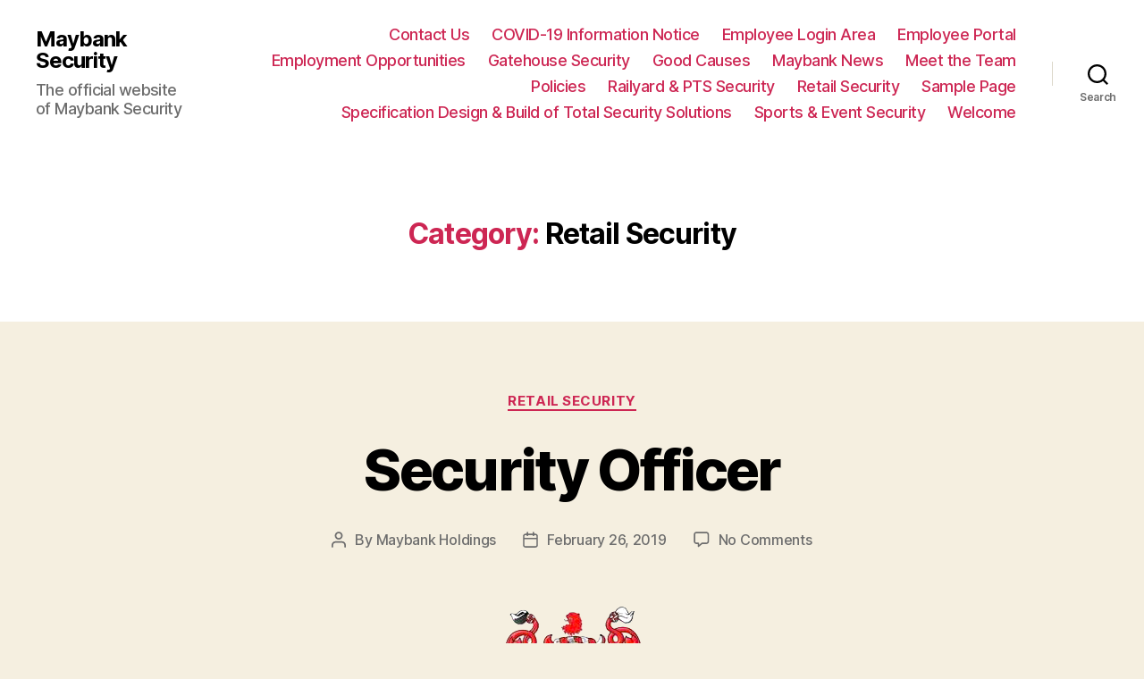

--- FILE ---
content_type: text/html; charset=UTF-8
request_url: https://maybankholdings.com/category/retail-security/
body_size: 21748
content:
<!DOCTYPE html>

<html class="no-js" lang="en-US">

	<head>

		<meta charset="UTF-8">
		<meta name="viewport" content="width=device-width, initial-scale=1.0" >

		<link rel="profile" href="https://gmpg.org/xfn/11">

		<title>Retail Security &#8211; Maybank Security</title>
<meta name='robots' content='max-image-preview:large' />
<link rel="alternate" type="application/rss+xml" title="Maybank Security &raquo; Feed" href="https://maybankholdings.com/feed/" />
<link rel="alternate" type="application/rss+xml" title="Maybank Security &raquo; Comments Feed" href="https://maybankholdings.com/comments/feed/" />
<link rel="alternate" type="application/rss+xml" title="Maybank Security &raquo; Retail Security Category Feed" href="https://maybankholdings.com/category/retail-security/feed/" />
		<!-- This site uses the Google Analytics by MonsterInsights plugin v8.14.1 - Using Analytics tracking - https://www.monsterinsights.com/ -->
							<script src="//www.googletagmanager.com/gtag/js?id=UA-136672695-1"  data-cfasync="false" data-wpfc-render="false" async></script>
			<script data-cfasync="false" data-wpfc-render="false">
				var mi_version = '8.14.1';
				var mi_track_user = true;
				var mi_no_track_reason = '';
				
								var disableStrs = [
															'ga-disable-UA-136672695-1',
									];

				/* Function to detect opted out users */
				function __gtagTrackerIsOptedOut() {
					for (var index = 0; index < disableStrs.length; index++) {
						if (document.cookie.indexOf(disableStrs[index] + '=true') > -1) {
							return true;
						}
					}

					return false;
				}

				/* Disable tracking if the opt-out cookie exists. */
				if (__gtagTrackerIsOptedOut()) {
					for (var index = 0; index < disableStrs.length; index++) {
						window[disableStrs[index]] = true;
					}
				}

				/* Opt-out function */
				function __gtagTrackerOptout() {
					for (var index = 0; index < disableStrs.length; index++) {
						document.cookie = disableStrs[index] + '=true; expires=Thu, 31 Dec 2099 23:59:59 UTC; path=/';
						window[disableStrs[index]] = true;
					}
				}

				if ('undefined' === typeof gaOptout) {
					function gaOptout() {
						__gtagTrackerOptout();
					}
				}
								window.dataLayer = window.dataLayer || [];

				window.MonsterInsightsDualTracker = {
					helpers: {},
					trackers: {},
				};
				if (mi_track_user) {
					function __gtagDataLayer() {
						dataLayer.push(arguments);
					}

					function __gtagTracker(type, name, parameters) {
						if (!parameters) {
							parameters = {};
						}

						if (parameters.send_to) {
							__gtagDataLayer.apply(null, arguments);
							return;
						}

						if (type === 'event') {
							
														parameters.send_to = monsterinsights_frontend.ua;
							__gtagDataLayer(type, name, parameters);
													} else {
							__gtagDataLayer.apply(null, arguments);
						}
					}

					__gtagTracker('js', new Date());
					__gtagTracker('set', {
						'developer_id.dZGIzZG': true,
											});
															__gtagTracker('config', 'UA-136672695-1', {"forceSSL":"true","link_attribution":"true"} );
										window.gtag = __gtagTracker;										(function () {
						/* https://developers.google.com/analytics/devguides/collection/analyticsjs/ */
						/* ga and __gaTracker compatibility shim. */
						var noopfn = function () {
							return null;
						};
						var newtracker = function () {
							return new Tracker();
						};
						var Tracker = function () {
							return null;
						};
						var p = Tracker.prototype;
						p.get = noopfn;
						p.set = noopfn;
						p.send = function () {
							var args = Array.prototype.slice.call(arguments);
							args.unshift('send');
							__gaTracker.apply(null, args);
						};
						var __gaTracker = function () {
							var len = arguments.length;
							if (len === 0) {
								return;
							}
							var f = arguments[len - 1];
							if (typeof f !== 'object' || f === null || typeof f.hitCallback !== 'function') {
								if ('send' === arguments[0]) {
									var hitConverted, hitObject = false, action;
									if ('event' === arguments[1]) {
										if ('undefined' !== typeof arguments[3]) {
											hitObject = {
												'eventAction': arguments[3],
												'eventCategory': arguments[2],
												'eventLabel': arguments[4],
												'value': arguments[5] ? arguments[5] : 1,
											}
										}
									}
									if ('pageview' === arguments[1]) {
										if ('undefined' !== typeof arguments[2]) {
											hitObject = {
												'eventAction': 'page_view',
												'page_path': arguments[2],
											}
										}
									}
									if (typeof arguments[2] === 'object') {
										hitObject = arguments[2];
									}
									if (typeof arguments[5] === 'object') {
										Object.assign(hitObject, arguments[5]);
									}
									if ('undefined' !== typeof arguments[1].hitType) {
										hitObject = arguments[1];
										if ('pageview' === hitObject.hitType) {
											hitObject.eventAction = 'page_view';
										}
									}
									if (hitObject) {
										action = 'timing' === arguments[1].hitType ? 'timing_complete' : hitObject.eventAction;
										hitConverted = mapArgs(hitObject);
										__gtagTracker('event', action, hitConverted);
									}
								}
								return;
							}

							function mapArgs(args) {
								var arg, hit = {};
								var gaMap = {
									'eventCategory': 'event_category',
									'eventAction': 'event_action',
									'eventLabel': 'event_label',
									'eventValue': 'event_value',
									'nonInteraction': 'non_interaction',
									'timingCategory': 'event_category',
									'timingVar': 'name',
									'timingValue': 'value',
									'timingLabel': 'event_label',
									'page': 'page_path',
									'location': 'page_location',
									'title': 'page_title',
								};
								for (arg in args) {
																		if (!(!args.hasOwnProperty(arg) || !gaMap.hasOwnProperty(arg))) {
										hit[gaMap[arg]] = args[arg];
									} else {
										hit[arg] = args[arg];
									}
								}
								return hit;
							}

							try {
								f.hitCallback();
							} catch (ex) {
							}
						};
						__gaTracker.create = newtracker;
						__gaTracker.getByName = newtracker;
						__gaTracker.getAll = function () {
							return [];
						};
						__gaTracker.remove = noopfn;
						__gaTracker.loaded = true;
						window['__gaTracker'] = __gaTracker;
					})();
									} else {
										console.log("");
					(function () {
						function __gtagTracker() {
							return null;
						}

						window['__gtagTracker'] = __gtagTracker;
						window['gtag'] = __gtagTracker;
					})();
									}
			</script>
				<!-- / Google Analytics by MonsterInsights -->
		<script>
window._wpemojiSettings = {"baseUrl":"https:\/\/s.w.org\/images\/core\/emoji\/14.0.0\/72x72\/","ext":".png","svgUrl":"https:\/\/s.w.org\/images\/core\/emoji\/14.0.0\/svg\/","svgExt":".svg","source":{"concatemoji":"https:\/\/maybankholdings.com\/wp-includes\/js\/wp-emoji-release.min.js?ver=6.2.8"}};
/*! This file is auto-generated */
!function(e,a,t){var n,r,o,i=a.createElement("canvas"),p=i.getContext&&i.getContext("2d");function s(e,t){p.clearRect(0,0,i.width,i.height),p.fillText(e,0,0);e=i.toDataURL();return p.clearRect(0,0,i.width,i.height),p.fillText(t,0,0),e===i.toDataURL()}function c(e){var t=a.createElement("script");t.src=e,t.defer=t.type="text/javascript",a.getElementsByTagName("head")[0].appendChild(t)}for(o=Array("flag","emoji"),t.supports={everything:!0,everythingExceptFlag:!0},r=0;r<o.length;r++)t.supports[o[r]]=function(e){if(p&&p.fillText)switch(p.textBaseline="top",p.font="600 32px Arial",e){case"flag":return s("\ud83c\udff3\ufe0f\u200d\u26a7\ufe0f","\ud83c\udff3\ufe0f\u200b\u26a7\ufe0f")?!1:!s("\ud83c\uddfa\ud83c\uddf3","\ud83c\uddfa\u200b\ud83c\uddf3")&&!s("\ud83c\udff4\udb40\udc67\udb40\udc62\udb40\udc65\udb40\udc6e\udb40\udc67\udb40\udc7f","\ud83c\udff4\u200b\udb40\udc67\u200b\udb40\udc62\u200b\udb40\udc65\u200b\udb40\udc6e\u200b\udb40\udc67\u200b\udb40\udc7f");case"emoji":return!s("\ud83e\udef1\ud83c\udffb\u200d\ud83e\udef2\ud83c\udfff","\ud83e\udef1\ud83c\udffb\u200b\ud83e\udef2\ud83c\udfff")}return!1}(o[r]),t.supports.everything=t.supports.everything&&t.supports[o[r]],"flag"!==o[r]&&(t.supports.everythingExceptFlag=t.supports.everythingExceptFlag&&t.supports[o[r]]);t.supports.everythingExceptFlag=t.supports.everythingExceptFlag&&!t.supports.flag,t.DOMReady=!1,t.readyCallback=function(){t.DOMReady=!0},t.supports.everything||(n=function(){t.readyCallback()},a.addEventListener?(a.addEventListener("DOMContentLoaded",n,!1),e.addEventListener("load",n,!1)):(e.attachEvent("onload",n),a.attachEvent("onreadystatechange",function(){"complete"===a.readyState&&t.readyCallback()})),(e=t.source||{}).concatemoji?c(e.concatemoji):e.wpemoji&&e.twemoji&&(c(e.twemoji),c(e.wpemoji)))}(window,document,window._wpemojiSettings);
</script>
<style>
img.wp-smiley,
img.emoji {
	display: inline !important;
	border: none !important;
	box-shadow: none !important;
	height: 1em !important;
	width: 1em !important;
	margin: 0 0.07em !important;
	vertical-align: -0.1em !important;
	background: none !important;
	padding: 0 !important;
}
</style>
	<link rel='stylesheet' id='wp-block-library-css' href='https://maybankholdings.com/wp-includes/css/dist/block-library/style.min.css?ver=6.2.8' media='all' />
<link rel='stylesheet' id='classic-theme-styles-css' href='https://maybankholdings.com/wp-includes/css/classic-themes.min.css?ver=6.2.8' media='all' />
<style id='global-styles-inline-css'>
body{--wp--preset--color--black: #000000;--wp--preset--color--cyan-bluish-gray: #abb8c3;--wp--preset--color--white: #ffffff;--wp--preset--color--pale-pink: #f78da7;--wp--preset--color--vivid-red: #cf2e2e;--wp--preset--color--luminous-vivid-orange: #ff6900;--wp--preset--color--luminous-vivid-amber: #fcb900;--wp--preset--color--light-green-cyan: #7bdcb5;--wp--preset--color--vivid-green-cyan: #00d084;--wp--preset--color--pale-cyan-blue: #8ed1fc;--wp--preset--color--vivid-cyan-blue: #0693e3;--wp--preset--color--vivid-purple: #9b51e0;--wp--preset--color--accent: #cd2653;--wp--preset--color--primary: #000000;--wp--preset--color--secondary: #6d6d6d;--wp--preset--color--subtle-background: #dcd7ca;--wp--preset--color--background: #f5efe0;--wp--preset--gradient--vivid-cyan-blue-to-vivid-purple: linear-gradient(135deg,rgba(6,147,227,1) 0%,rgb(155,81,224) 100%);--wp--preset--gradient--light-green-cyan-to-vivid-green-cyan: linear-gradient(135deg,rgb(122,220,180) 0%,rgb(0,208,130) 100%);--wp--preset--gradient--luminous-vivid-amber-to-luminous-vivid-orange: linear-gradient(135deg,rgba(252,185,0,1) 0%,rgba(255,105,0,1) 100%);--wp--preset--gradient--luminous-vivid-orange-to-vivid-red: linear-gradient(135deg,rgba(255,105,0,1) 0%,rgb(207,46,46) 100%);--wp--preset--gradient--very-light-gray-to-cyan-bluish-gray: linear-gradient(135deg,rgb(238,238,238) 0%,rgb(169,184,195) 100%);--wp--preset--gradient--cool-to-warm-spectrum: linear-gradient(135deg,rgb(74,234,220) 0%,rgb(151,120,209) 20%,rgb(207,42,186) 40%,rgb(238,44,130) 60%,rgb(251,105,98) 80%,rgb(254,248,76) 100%);--wp--preset--gradient--blush-light-purple: linear-gradient(135deg,rgb(255,206,236) 0%,rgb(152,150,240) 100%);--wp--preset--gradient--blush-bordeaux: linear-gradient(135deg,rgb(254,205,165) 0%,rgb(254,45,45) 50%,rgb(107,0,62) 100%);--wp--preset--gradient--luminous-dusk: linear-gradient(135deg,rgb(255,203,112) 0%,rgb(199,81,192) 50%,rgb(65,88,208) 100%);--wp--preset--gradient--pale-ocean: linear-gradient(135deg,rgb(255,245,203) 0%,rgb(182,227,212) 50%,rgb(51,167,181) 100%);--wp--preset--gradient--electric-grass: linear-gradient(135deg,rgb(202,248,128) 0%,rgb(113,206,126) 100%);--wp--preset--gradient--midnight: linear-gradient(135deg,rgb(2,3,129) 0%,rgb(40,116,252) 100%);--wp--preset--duotone--dark-grayscale: url('#wp-duotone-dark-grayscale');--wp--preset--duotone--grayscale: url('#wp-duotone-grayscale');--wp--preset--duotone--purple-yellow: url('#wp-duotone-purple-yellow');--wp--preset--duotone--blue-red: url('#wp-duotone-blue-red');--wp--preset--duotone--midnight: url('#wp-duotone-midnight');--wp--preset--duotone--magenta-yellow: url('#wp-duotone-magenta-yellow');--wp--preset--duotone--purple-green: url('#wp-duotone-purple-green');--wp--preset--duotone--blue-orange: url('#wp-duotone-blue-orange');--wp--preset--font-size--small: 18px;--wp--preset--font-size--medium: 20px;--wp--preset--font-size--large: 26.25px;--wp--preset--font-size--x-large: 42px;--wp--preset--font-size--normal: 21px;--wp--preset--font-size--larger: 32px;--wp--preset--spacing--20: 0.44rem;--wp--preset--spacing--30: 0.67rem;--wp--preset--spacing--40: 1rem;--wp--preset--spacing--50: 1.5rem;--wp--preset--spacing--60: 2.25rem;--wp--preset--spacing--70: 3.38rem;--wp--preset--spacing--80: 5.06rem;--wp--preset--shadow--natural: 6px 6px 9px rgba(0, 0, 0, 0.2);--wp--preset--shadow--deep: 12px 12px 50px rgba(0, 0, 0, 0.4);--wp--preset--shadow--sharp: 6px 6px 0px rgba(0, 0, 0, 0.2);--wp--preset--shadow--outlined: 6px 6px 0px -3px rgba(255, 255, 255, 1), 6px 6px rgba(0, 0, 0, 1);--wp--preset--shadow--crisp: 6px 6px 0px rgba(0, 0, 0, 1);}:where(.is-layout-flex){gap: 0.5em;}body .is-layout-flow > .alignleft{float: left;margin-inline-start: 0;margin-inline-end: 2em;}body .is-layout-flow > .alignright{float: right;margin-inline-start: 2em;margin-inline-end: 0;}body .is-layout-flow > .aligncenter{margin-left: auto !important;margin-right: auto !important;}body .is-layout-constrained > .alignleft{float: left;margin-inline-start: 0;margin-inline-end: 2em;}body .is-layout-constrained > .alignright{float: right;margin-inline-start: 2em;margin-inline-end: 0;}body .is-layout-constrained > .aligncenter{margin-left: auto !important;margin-right: auto !important;}body .is-layout-constrained > :where(:not(.alignleft):not(.alignright):not(.alignfull)){max-width: var(--wp--style--global--content-size);margin-left: auto !important;margin-right: auto !important;}body .is-layout-constrained > .alignwide{max-width: var(--wp--style--global--wide-size);}body .is-layout-flex{display: flex;}body .is-layout-flex{flex-wrap: wrap;align-items: center;}body .is-layout-flex > *{margin: 0;}:where(.wp-block-columns.is-layout-flex){gap: 2em;}.has-black-color{color: var(--wp--preset--color--black) !important;}.has-cyan-bluish-gray-color{color: var(--wp--preset--color--cyan-bluish-gray) !important;}.has-white-color{color: var(--wp--preset--color--white) !important;}.has-pale-pink-color{color: var(--wp--preset--color--pale-pink) !important;}.has-vivid-red-color{color: var(--wp--preset--color--vivid-red) !important;}.has-luminous-vivid-orange-color{color: var(--wp--preset--color--luminous-vivid-orange) !important;}.has-luminous-vivid-amber-color{color: var(--wp--preset--color--luminous-vivid-amber) !important;}.has-light-green-cyan-color{color: var(--wp--preset--color--light-green-cyan) !important;}.has-vivid-green-cyan-color{color: var(--wp--preset--color--vivid-green-cyan) !important;}.has-pale-cyan-blue-color{color: var(--wp--preset--color--pale-cyan-blue) !important;}.has-vivid-cyan-blue-color{color: var(--wp--preset--color--vivid-cyan-blue) !important;}.has-vivid-purple-color{color: var(--wp--preset--color--vivid-purple) !important;}.has-black-background-color{background-color: var(--wp--preset--color--black) !important;}.has-cyan-bluish-gray-background-color{background-color: var(--wp--preset--color--cyan-bluish-gray) !important;}.has-white-background-color{background-color: var(--wp--preset--color--white) !important;}.has-pale-pink-background-color{background-color: var(--wp--preset--color--pale-pink) !important;}.has-vivid-red-background-color{background-color: var(--wp--preset--color--vivid-red) !important;}.has-luminous-vivid-orange-background-color{background-color: var(--wp--preset--color--luminous-vivid-orange) !important;}.has-luminous-vivid-amber-background-color{background-color: var(--wp--preset--color--luminous-vivid-amber) !important;}.has-light-green-cyan-background-color{background-color: var(--wp--preset--color--light-green-cyan) !important;}.has-vivid-green-cyan-background-color{background-color: var(--wp--preset--color--vivid-green-cyan) !important;}.has-pale-cyan-blue-background-color{background-color: var(--wp--preset--color--pale-cyan-blue) !important;}.has-vivid-cyan-blue-background-color{background-color: var(--wp--preset--color--vivid-cyan-blue) !important;}.has-vivid-purple-background-color{background-color: var(--wp--preset--color--vivid-purple) !important;}.has-black-border-color{border-color: var(--wp--preset--color--black) !important;}.has-cyan-bluish-gray-border-color{border-color: var(--wp--preset--color--cyan-bluish-gray) !important;}.has-white-border-color{border-color: var(--wp--preset--color--white) !important;}.has-pale-pink-border-color{border-color: var(--wp--preset--color--pale-pink) !important;}.has-vivid-red-border-color{border-color: var(--wp--preset--color--vivid-red) !important;}.has-luminous-vivid-orange-border-color{border-color: var(--wp--preset--color--luminous-vivid-orange) !important;}.has-luminous-vivid-amber-border-color{border-color: var(--wp--preset--color--luminous-vivid-amber) !important;}.has-light-green-cyan-border-color{border-color: var(--wp--preset--color--light-green-cyan) !important;}.has-vivid-green-cyan-border-color{border-color: var(--wp--preset--color--vivid-green-cyan) !important;}.has-pale-cyan-blue-border-color{border-color: var(--wp--preset--color--pale-cyan-blue) !important;}.has-vivid-cyan-blue-border-color{border-color: var(--wp--preset--color--vivid-cyan-blue) !important;}.has-vivid-purple-border-color{border-color: var(--wp--preset--color--vivid-purple) !important;}.has-vivid-cyan-blue-to-vivid-purple-gradient-background{background: var(--wp--preset--gradient--vivid-cyan-blue-to-vivid-purple) !important;}.has-light-green-cyan-to-vivid-green-cyan-gradient-background{background: var(--wp--preset--gradient--light-green-cyan-to-vivid-green-cyan) !important;}.has-luminous-vivid-amber-to-luminous-vivid-orange-gradient-background{background: var(--wp--preset--gradient--luminous-vivid-amber-to-luminous-vivid-orange) !important;}.has-luminous-vivid-orange-to-vivid-red-gradient-background{background: var(--wp--preset--gradient--luminous-vivid-orange-to-vivid-red) !important;}.has-very-light-gray-to-cyan-bluish-gray-gradient-background{background: var(--wp--preset--gradient--very-light-gray-to-cyan-bluish-gray) !important;}.has-cool-to-warm-spectrum-gradient-background{background: var(--wp--preset--gradient--cool-to-warm-spectrum) !important;}.has-blush-light-purple-gradient-background{background: var(--wp--preset--gradient--blush-light-purple) !important;}.has-blush-bordeaux-gradient-background{background: var(--wp--preset--gradient--blush-bordeaux) !important;}.has-luminous-dusk-gradient-background{background: var(--wp--preset--gradient--luminous-dusk) !important;}.has-pale-ocean-gradient-background{background: var(--wp--preset--gradient--pale-ocean) !important;}.has-electric-grass-gradient-background{background: var(--wp--preset--gradient--electric-grass) !important;}.has-midnight-gradient-background{background: var(--wp--preset--gradient--midnight) !important;}.has-small-font-size{font-size: var(--wp--preset--font-size--small) !important;}.has-medium-font-size{font-size: var(--wp--preset--font-size--medium) !important;}.has-large-font-size{font-size: var(--wp--preset--font-size--large) !important;}.has-x-large-font-size{font-size: var(--wp--preset--font-size--x-large) !important;}
.wp-block-navigation a:where(:not(.wp-element-button)){color: inherit;}
:where(.wp-block-columns.is-layout-flex){gap: 2em;}
.wp-block-pullquote{font-size: 1.5em;line-height: 1.6;}
</style>
<link rel='stylesheet' id='twentytwenty-style-css' href='https://maybankholdings.com/wp-content/themes/twentytwenty/style.css?ver=1.2' media='all' />
<style id='twentytwenty-style-inline-css'>
.color-accent,.color-accent-hover:hover,.color-accent-hover:focus,:root .has-accent-color,.has-drop-cap:not(:focus):first-letter,.wp-block-button.is-style-outline,a { color: #cd2653; }blockquote,.border-color-accent,.border-color-accent-hover:hover,.border-color-accent-hover:focus { border-color: #cd2653; }button:not(.toggle),.button,.faux-button,.wp-block-button__link,.wp-block-file .wp-block-file__button,input[type="button"],input[type="reset"],input[type="submit"],.bg-accent,.bg-accent-hover:hover,.bg-accent-hover:focus,:root .has-accent-background-color,.comment-reply-link { background-color: #cd2653; }.fill-children-accent,.fill-children-accent * { fill: #cd2653; }body,.entry-title a,:root .has-primary-color { color: #000000; }:root .has-primary-background-color { background-color: #000000; }cite,figcaption,.wp-caption-text,.post-meta,.entry-content .wp-block-archives li,.entry-content .wp-block-categories li,.entry-content .wp-block-latest-posts li,.wp-block-latest-comments__comment-date,.wp-block-latest-posts__post-date,.wp-block-embed figcaption,.wp-block-image figcaption,.wp-block-pullquote cite,.comment-metadata,.comment-respond .comment-notes,.comment-respond .logged-in-as,.pagination .dots,.entry-content hr:not(.has-background),hr.styled-separator,:root .has-secondary-color { color: #6d6d6d; }:root .has-secondary-background-color { background-color: #6d6d6d; }pre,fieldset,input,textarea,table,table *,hr { border-color: #dcd7ca; }caption,code,code,kbd,samp,.wp-block-table.is-style-stripes tbody tr:nth-child(odd),:root .has-subtle-background-background-color { background-color: #dcd7ca; }.wp-block-table.is-style-stripes { border-bottom-color: #dcd7ca; }.wp-block-latest-posts.is-grid li { border-top-color: #dcd7ca; }:root .has-subtle-background-color { color: #dcd7ca; }body:not(.overlay-header) .primary-menu > li > a,body:not(.overlay-header) .primary-menu > li > .icon,.modal-menu a,.footer-menu a, .footer-widgets a,#site-footer .wp-block-button.is-style-outline,.wp-block-pullquote:before,.singular:not(.overlay-header) .entry-header a,.archive-header a,.header-footer-group .color-accent,.header-footer-group .color-accent-hover:hover { color: #cd2653; }.social-icons a,#site-footer button:not(.toggle),#site-footer .button,#site-footer .faux-button,#site-footer .wp-block-button__link,#site-footer .wp-block-file__button,#site-footer input[type="button"],#site-footer input[type="reset"],#site-footer input[type="submit"] { background-color: #cd2653; }.header-footer-group,body:not(.overlay-header) #site-header .toggle,.menu-modal .toggle { color: #000000; }body:not(.overlay-header) .primary-menu ul { background-color: #000000; }body:not(.overlay-header) .primary-menu > li > ul:after { border-bottom-color: #000000; }body:not(.overlay-header) .primary-menu ul ul:after { border-left-color: #000000; }.site-description,body:not(.overlay-header) .toggle-inner .toggle-text,.widget .post-date,.widget .rss-date,.widget_archive li,.widget_categories li,.widget cite,.widget_pages li,.widget_meta li,.widget_nav_menu li,.powered-by-wordpress,.to-the-top,.singular .entry-header .post-meta,.singular:not(.overlay-header) .entry-header .post-meta a { color: #6d6d6d; }.header-footer-group pre,.header-footer-group fieldset,.header-footer-group input,.header-footer-group textarea,.header-footer-group table,.header-footer-group table *,.footer-nav-widgets-wrapper,#site-footer,.menu-modal nav *,.footer-widgets-outer-wrapper,.footer-top { border-color: #dcd7ca; }.header-footer-group table caption,body:not(.overlay-header) .header-inner .toggle-wrapper::before { background-color: #dcd7ca; }
</style>
<link rel='stylesheet' id='twentytwenty-print-style-css' href='https://maybankholdings.com/wp-content/themes/twentytwenty/print.css?ver=1.2' media='print' />
<link rel='stylesheet' id='elementor-icons-css' href='https://maybankholdings.com/wp-content/plugins/elementor/assets/lib/eicons/css/elementor-icons.min.css?ver=5.20.0' media='all' />
<link rel='stylesheet' id='elementor-frontend-legacy-css' href='https://maybankholdings.com/wp-content/plugins/elementor/assets/css/frontend-legacy.min.css?ver=3.13.2' media='all' />
<link rel='stylesheet' id='elementor-frontend-css' href='https://maybankholdings.com/wp-content/plugins/elementor/assets/css/frontend.min.css?ver=3.13.2' media='all' />
<link rel='stylesheet' id='swiper-css' href='https://maybankholdings.com/wp-content/plugins/elementor/assets/lib/swiper/css/swiper.min.css?ver=5.3.6' media='all' />
<link rel='stylesheet' id='elementor-post-1155-css' href='https://maybankholdings.com/wp-content/uploads/elementor/css/post-1155.css?ver=1684520168' media='all' />
<link rel='stylesheet' id='elementor-pro-css' href='https://maybankholdings.com/wp-content/plugins/elementor-pro/assets/css/frontend.min.css?ver=3.7.2' media='all' />
<link rel='stylesheet' id='font-awesome-5-all-css' href='https://maybankholdings.com/wp-content/plugins/elementor/assets/lib/font-awesome/css/all.min.css?ver=3.13.2' media='all' />
<link rel='stylesheet' id='font-awesome-4-shim-css' href='https://maybankholdings.com/wp-content/plugins/elementor/assets/lib/font-awesome/css/v4-shims.min.css?ver=3.13.2' media='all' />
<link rel='stylesheet' id='elementor-global-css' href='https://maybankholdings.com/wp-content/uploads/elementor/css/global.css?ver=1684520168' media='all' />
<link rel='stylesheet' id='elementor-post-1003-css' href='https://maybankholdings.com/wp-content/uploads/elementor/css/post-1003.css?ver=1684520168' media='all' />
<link rel='stylesheet' id='elementor-post-989-css' href='https://maybankholdings.com/wp-content/uploads/elementor/css/post-989.css?ver=1684520169' media='all' />
<link rel='stylesheet' id='elementor-post-980-css' href='https://maybankholdings.com/wp-content/uploads/elementor/css/post-980.css?ver=1684520169' media='all' />
<link rel='stylesheet' id='elementor-post-959-css' href='https://maybankholdings.com/wp-content/uploads/elementor/css/post-959.css?ver=1684520169' media='all' />
<link rel='stylesheet' id='elementor-post-951-css' href='https://maybankholdings.com/wp-content/uploads/elementor/css/post-951.css?ver=1684520169' media='all' />
<link rel='stylesheet' id='elementor-post-926-css' href='https://maybankholdings.com/wp-content/uploads/elementor/css/post-926.css?ver=1684520169' media='all' />
<link rel='stylesheet' id='google-fonts-1-css' href='https://fonts.googleapis.com/css?family=Montserrat%3A100%2C100italic%2C200%2C200italic%2C300%2C300italic%2C400%2C400italic%2C500%2C500italic%2C600%2C600italic%2C700%2C700italic%2C800%2C800italic%2C900%2C900italic&#038;display=auto&#038;ver=6.2.8' media='all' />
<link rel="preconnect" href="https://fonts.gstatic.com/" crossorigin><script src='https://maybankholdings.com/wp-content/plugins/google-analytics-for-wordpress/assets/js/frontend-gtag.min.js?ver=8.14.1' id='monsterinsights-frontend-script-js'></script>
<script data-cfasync="false" data-wpfc-render="false" id='monsterinsights-frontend-script-js-extra'>var monsterinsights_frontend = {"js_events_tracking":"true","download_extensions":"doc,pdf,ppt,zip,xls,docx,pptx,xlsx","inbound_paths":"[{\"path\":\"\\\/go\\\/\",\"label\":\"affiliate\"},{\"path\":\"\\\/recommend\\\/\",\"label\":\"affiliate\"}]","home_url":"https:\/\/maybankholdings.com","hash_tracking":"false","ua":"UA-136672695-1","v4_id":""};</script>
<script src='https://maybankholdings.com/wp-content/themes/twentytwenty/assets/js/index.js?ver=1.2' id='twentytwenty-js-js' async></script>
<script src='https://maybankholdings.com/wp-content/plugins/elementor/assets/lib/font-awesome/js/v4-shims.min.js?ver=3.13.2' id='font-awesome-4-shim-js'></script>
<link rel="https://api.w.org/" href="https://maybankholdings.com/wp-json/" /><link rel="alternate" type="application/json" href="https://maybankholdings.com/wp-json/wp/v2/categories/6" /><link rel="EditURI" type="application/rsd+xml" title="RSD" href="https://maybankholdings.com/xmlrpc.php?rsd" />
<link rel="wlwmanifest" type="application/wlwmanifest+xml" href="https://maybankholdings.com/wp-includes/wlwmanifest.xml" />
<meta name="generator" content="WordPress 6.2.8" />
	<script>document.documentElement.className = document.documentElement.className.replace( 'no-js', 'js' );</script>
	<meta name="generator" content="Elementor 3.13.2; features: a11y_improvements, additional_custom_breakpoints; settings: css_print_method-external, google_font-enabled, font_display-auto">
<style>.recentcomments a{display:inline !important;padding:0 !important;margin:0 !important;}</style>		<style id="wp-custom-css">
			.post-password-form {
	min-height: initial;
	padding: 100px;
	max-width: 700px;
	margin: auto;
}		</style>
		
	</head>

	<body class="archive category category-retail-security category-6 wp-embed-responsive enable-search-modal has-no-pagination showing-comments hide-avatars footer-top-visible elementor-default elementor-kit-1155">

		<a class="skip-link screen-reader-text" href="#site-content">Skip to the content</a><svg xmlns="http://www.w3.org/2000/svg" viewBox="0 0 0 0" width="0" height="0" focusable="false" role="none" style="visibility: hidden; position: absolute; left: -9999px; overflow: hidden;" ><defs><filter id="wp-duotone-dark-grayscale"><feColorMatrix color-interpolation-filters="sRGB" type="matrix" values=" .299 .587 .114 0 0 .299 .587 .114 0 0 .299 .587 .114 0 0 .299 .587 .114 0 0 " /><feComponentTransfer color-interpolation-filters="sRGB" ><feFuncR type="table" tableValues="0 0.49803921568627" /><feFuncG type="table" tableValues="0 0.49803921568627" /><feFuncB type="table" tableValues="0 0.49803921568627" /><feFuncA type="table" tableValues="1 1" /></feComponentTransfer><feComposite in2="SourceGraphic" operator="in" /></filter></defs></svg><svg xmlns="http://www.w3.org/2000/svg" viewBox="0 0 0 0" width="0" height="0" focusable="false" role="none" style="visibility: hidden; position: absolute; left: -9999px; overflow: hidden;" ><defs><filter id="wp-duotone-grayscale"><feColorMatrix color-interpolation-filters="sRGB" type="matrix" values=" .299 .587 .114 0 0 .299 .587 .114 0 0 .299 .587 .114 0 0 .299 .587 .114 0 0 " /><feComponentTransfer color-interpolation-filters="sRGB" ><feFuncR type="table" tableValues="0 1" /><feFuncG type="table" tableValues="0 1" /><feFuncB type="table" tableValues="0 1" /><feFuncA type="table" tableValues="1 1" /></feComponentTransfer><feComposite in2="SourceGraphic" operator="in" /></filter></defs></svg><svg xmlns="http://www.w3.org/2000/svg" viewBox="0 0 0 0" width="0" height="0" focusable="false" role="none" style="visibility: hidden; position: absolute; left: -9999px; overflow: hidden;" ><defs><filter id="wp-duotone-purple-yellow"><feColorMatrix color-interpolation-filters="sRGB" type="matrix" values=" .299 .587 .114 0 0 .299 .587 .114 0 0 .299 .587 .114 0 0 .299 .587 .114 0 0 " /><feComponentTransfer color-interpolation-filters="sRGB" ><feFuncR type="table" tableValues="0.54901960784314 0.98823529411765" /><feFuncG type="table" tableValues="0 1" /><feFuncB type="table" tableValues="0.71764705882353 0.25490196078431" /><feFuncA type="table" tableValues="1 1" /></feComponentTransfer><feComposite in2="SourceGraphic" operator="in" /></filter></defs></svg><svg xmlns="http://www.w3.org/2000/svg" viewBox="0 0 0 0" width="0" height="0" focusable="false" role="none" style="visibility: hidden; position: absolute; left: -9999px; overflow: hidden;" ><defs><filter id="wp-duotone-blue-red"><feColorMatrix color-interpolation-filters="sRGB" type="matrix" values=" .299 .587 .114 0 0 .299 .587 .114 0 0 .299 .587 .114 0 0 .299 .587 .114 0 0 " /><feComponentTransfer color-interpolation-filters="sRGB" ><feFuncR type="table" tableValues="0 1" /><feFuncG type="table" tableValues="0 0.27843137254902" /><feFuncB type="table" tableValues="0.5921568627451 0.27843137254902" /><feFuncA type="table" tableValues="1 1" /></feComponentTransfer><feComposite in2="SourceGraphic" operator="in" /></filter></defs></svg><svg xmlns="http://www.w3.org/2000/svg" viewBox="0 0 0 0" width="0" height="0" focusable="false" role="none" style="visibility: hidden; position: absolute; left: -9999px; overflow: hidden;" ><defs><filter id="wp-duotone-midnight"><feColorMatrix color-interpolation-filters="sRGB" type="matrix" values=" .299 .587 .114 0 0 .299 .587 .114 0 0 .299 .587 .114 0 0 .299 .587 .114 0 0 " /><feComponentTransfer color-interpolation-filters="sRGB" ><feFuncR type="table" tableValues="0 0" /><feFuncG type="table" tableValues="0 0.64705882352941" /><feFuncB type="table" tableValues="0 1" /><feFuncA type="table" tableValues="1 1" /></feComponentTransfer><feComposite in2="SourceGraphic" operator="in" /></filter></defs></svg><svg xmlns="http://www.w3.org/2000/svg" viewBox="0 0 0 0" width="0" height="0" focusable="false" role="none" style="visibility: hidden; position: absolute; left: -9999px; overflow: hidden;" ><defs><filter id="wp-duotone-magenta-yellow"><feColorMatrix color-interpolation-filters="sRGB" type="matrix" values=" .299 .587 .114 0 0 .299 .587 .114 0 0 .299 .587 .114 0 0 .299 .587 .114 0 0 " /><feComponentTransfer color-interpolation-filters="sRGB" ><feFuncR type="table" tableValues="0.78039215686275 1" /><feFuncG type="table" tableValues="0 0.94901960784314" /><feFuncB type="table" tableValues="0.35294117647059 0.47058823529412" /><feFuncA type="table" tableValues="1 1" /></feComponentTransfer><feComposite in2="SourceGraphic" operator="in" /></filter></defs></svg><svg xmlns="http://www.w3.org/2000/svg" viewBox="0 0 0 0" width="0" height="0" focusable="false" role="none" style="visibility: hidden; position: absolute; left: -9999px; overflow: hidden;" ><defs><filter id="wp-duotone-purple-green"><feColorMatrix color-interpolation-filters="sRGB" type="matrix" values=" .299 .587 .114 0 0 .299 .587 .114 0 0 .299 .587 .114 0 0 .299 .587 .114 0 0 " /><feComponentTransfer color-interpolation-filters="sRGB" ><feFuncR type="table" tableValues="0.65098039215686 0.40392156862745" /><feFuncG type="table" tableValues="0 1" /><feFuncB type="table" tableValues="0.44705882352941 0.4" /><feFuncA type="table" tableValues="1 1" /></feComponentTransfer><feComposite in2="SourceGraphic" operator="in" /></filter></defs></svg><svg xmlns="http://www.w3.org/2000/svg" viewBox="0 0 0 0" width="0" height="0" focusable="false" role="none" style="visibility: hidden; position: absolute; left: -9999px; overflow: hidden;" ><defs><filter id="wp-duotone-blue-orange"><feColorMatrix color-interpolation-filters="sRGB" type="matrix" values=" .299 .587 .114 0 0 .299 .587 .114 0 0 .299 .587 .114 0 0 .299 .587 .114 0 0 " /><feComponentTransfer color-interpolation-filters="sRGB" ><feFuncR type="table" tableValues="0.098039215686275 1" /><feFuncG type="table" tableValues="0 0.66274509803922" /><feFuncB type="table" tableValues="0.84705882352941 0.41960784313725" /><feFuncA type="table" tableValues="1 1" /></feComponentTransfer><feComposite in2="SourceGraphic" operator="in" /></filter></defs></svg>
		<header id="site-header" class="header-footer-group" role="banner">

			<div class="header-inner section-inner">

				<div class="header-titles-wrapper">

					
						<button class="toggle search-toggle mobile-search-toggle" data-toggle-target=".search-modal" data-toggle-body-class="showing-search-modal" data-set-focus=".search-modal .search-field" aria-expanded="false">
							<span class="toggle-inner">
								<span class="toggle-icon">
									<svg class="svg-icon" aria-hidden="true" role="img" focusable="false" xmlns="http://www.w3.org/2000/svg" width="23" height="23" viewBox="0 0 23 23"><path d="M38.710696,48.0601792 L43,52.3494831 L41.3494831,54 L37.0601792,49.710696 C35.2632422,51.1481185 32.9839107,52.0076499 30.5038249,52.0076499 C24.7027226,52.0076499 20,47.3049272 20,41.5038249 C20,35.7027226 24.7027226,31 30.5038249,31 C36.3049272,31 41.0076499,35.7027226 41.0076499,41.5038249 C41.0076499,43.9839107 40.1481185,46.2632422 38.710696,48.0601792 Z M36.3875844,47.1716785 C37.8030221,45.7026647 38.6734666,43.7048964 38.6734666,41.5038249 C38.6734666,36.9918565 35.0157934,33.3341833 30.5038249,33.3341833 C25.9918565,33.3341833 22.3341833,36.9918565 22.3341833,41.5038249 C22.3341833,46.0157934 25.9918565,49.6734666 30.5038249,49.6734666 C32.7048964,49.6734666 34.7026647,48.8030221 36.1716785,47.3875844 C36.2023931,47.347638 36.2360451,47.3092237 36.2726343,47.2726343 C36.3092237,47.2360451 36.347638,47.2023931 36.3875844,47.1716785 Z" transform="translate(-20 -31)" /></svg>								</span>
								<span class="toggle-text">Search</span>
							</span>
						</button><!-- .search-toggle -->

					
					<div class="header-titles">

						<div class="site-title faux-heading"><a href="https://maybankholdings.com/">Maybank Security</a></div><div class="site-description">The official website of Maybank Security</div><!-- .site-description -->
					</div><!-- .header-titles -->

					<button class="toggle nav-toggle mobile-nav-toggle" data-toggle-target=".menu-modal"  data-toggle-body-class="showing-menu-modal" aria-expanded="false" data-set-focus=".close-nav-toggle">
						<span class="toggle-inner">
							<span class="toggle-icon">
								<svg class="svg-icon" aria-hidden="true" role="img" focusable="false" xmlns="http://www.w3.org/2000/svg" width="26" height="7" viewBox="0 0 26 7"><path fill-rule="evenodd" d="M332.5,45 C330.567003,45 329,43.4329966 329,41.5 C329,39.5670034 330.567003,38 332.5,38 C334.432997,38 336,39.5670034 336,41.5 C336,43.4329966 334.432997,45 332.5,45 Z M342,45 C340.067003,45 338.5,43.4329966 338.5,41.5 C338.5,39.5670034 340.067003,38 342,38 C343.932997,38 345.5,39.5670034 345.5,41.5 C345.5,43.4329966 343.932997,45 342,45 Z M351.5,45 C349.567003,45 348,43.4329966 348,41.5 C348,39.5670034 349.567003,38 351.5,38 C353.432997,38 355,39.5670034 355,41.5 C355,43.4329966 353.432997,45 351.5,45 Z" transform="translate(-329 -38)" /></svg>							</span>
							<span class="toggle-text">Menu</span>
						</span>
					</button><!-- .nav-toggle -->

				</div><!-- .header-titles-wrapper -->

				<div class="header-navigation-wrapper">

					
							<nav class="primary-menu-wrapper" aria-label="Horizontal" role="navigation">

								<ul class="primary-menu reset-list-style">

								<li class="page_item page-item-312"><a href="https://maybankholdings.com/contact-us/">Contact Us</a></li>
<li class="page_item page-item-1164"><a href="https://maybankholdings.com/covid-19/">COVID-19 Information Notice</a></li>
<li class="page_item page-item-896"><a href="https://maybankholdings.com/employee-login-area/">Employee Login Area</a></li>
<li class="page_item page-item-1302"><a href="https://maybankholdings.com/ep/">Employee Portal</a></li>
<li class="page_item page-item-484"><a href="https://maybankholdings.com/employment-opportunities/">Employment Opportunities</a></li>
<li class="page_item page-item-268"><a href="https://maybankholdings.com/gatehouse-security/">Gatehouse Security</a></li>
<li class="page_item page-item-560"><a href="https://maybankholdings.com/good-causes/">Good Causes</a></li>
<li class="page_item page-item-746"><a href="https://maybankholdings.com/maybank-news/">Maybank News</a></li>
<li class="page_item page-item-620"><a href="https://maybankholdings.com/meet-the-team/">Meet the Team</a></li>
<li class="page_item page-item-849"><a href="https://maybankholdings.com/policies/">Policies</a></li>
<li class="page_item page-item-271"><a href="https://maybankholdings.com/railyard-pts-security/">Railyard &#038; PTS Security</a></li>
<li class="page_item page-item-228"><a href="https://maybankholdings.com/retail-security/">Retail Security</a></li>
<li class="page_item page-item-2"><a href="https://maybankholdings.com/sample-page/">Sample Page</a></li>
<li class="page_item page-item-282"><a href="https://maybankholdings.com/specification-design-build-of-total-security-solutions/">Specification Design &#038; Build of Total Security Solutions</a></li>
<li class="page_item page-item-274"><a href="https://maybankholdings.com/sports-event-security/">Sports &#038; Event Security</a></li>
<li class="page_item page-item-32"><a href="https://maybankholdings.com/">Welcome</a></li>

								</ul>

							</nav><!-- .primary-menu-wrapper -->

						
						<div class="header-toggles hide-no-js">

						
							<div class="toggle-wrapper search-toggle-wrapper">

								<button class="toggle search-toggle desktop-search-toggle" data-toggle-target=".search-modal" data-toggle-body-class="showing-search-modal" data-set-focus=".search-modal .search-field" aria-expanded="false">
									<span class="toggle-inner">
										<svg class="svg-icon" aria-hidden="true" role="img" focusable="false" xmlns="http://www.w3.org/2000/svg" width="23" height="23" viewBox="0 0 23 23"><path d="M38.710696,48.0601792 L43,52.3494831 L41.3494831,54 L37.0601792,49.710696 C35.2632422,51.1481185 32.9839107,52.0076499 30.5038249,52.0076499 C24.7027226,52.0076499 20,47.3049272 20,41.5038249 C20,35.7027226 24.7027226,31 30.5038249,31 C36.3049272,31 41.0076499,35.7027226 41.0076499,41.5038249 C41.0076499,43.9839107 40.1481185,46.2632422 38.710696,48.0601792 Z M36.3875844,47.1716785 C37.8030221,45.7026647 38.6734666,43.7048964 38.6734666,41.5038249 C38.6734666,36.9918565 35.0157934,33.3341833 30.5038249,33.3341833 C25.9918565,33.3341833 22.3341833,36.9918565 22.3341833,41.5038249 C22.3341833,46.0157934 25.9918565,49.6734666 30.5038249,49.6734666 C32.7048964,49.6734666 34.7026647,48.8030221 36.1716785,47.3875844 C36.2023931,47.347638 36.2360451,47.3092237 36.2726343,47.2726343 C36.3092237,47.2360451 36.347638,47.2023931 36.3875844,47.1716785 Z" transform="translate(-20 -31)" /></svg>										<span class="toggle-text">Search</span>
									</span>
								</button><!-- .search-toggle -->

							</div>

							
						</div><!-- .header-toggles -->
						
				</div><!-- .header-navigation-wrapper -->

			</div><!-- .header-inner -->

			<div class="search-modal cover-modal header-footer-group" data-modal-target-string=".search-modal">

	<div class="search-modal-inner modal-inner">

		<div class="section-inner">

			<form role="search" aria-label="Search for:" method="get" class="search-form" action="https://maybankholdings.com/">
	<label for="search-form-1">
		<span class="screen-reader-text">Search for:</span>
		<input type="search" id="search-form-1" class="search-field" placeholder="Search &hellip;" value="" name="s" />
	</label>
	<input type="submit" class="search-submit" value="Search" />
</form>

			<button class="toggle search-untoggle close-search-toggle fill-children-current-color" data-toggle-target=".search-modal" data-toggle-body-class="showing-search-modal" data-set-focus=".search-modal .search-field" aria-expanded="false">
				<span class="screen-reader-text">Close search</span>
				<svg class="svg-icon" aria-hidden="true" role="img" focusable="false" xmlns="http://www.w3.org/2000/svg" width="16" height="16" viewBox="0 0 16 16"><polygon fill="" fill-rule="evenodd" points="6.852 7.649 .399 1.195 1.445 .149 7.899 6.602 14.352 .149 15.399 1.195 8.945 7.649 15.399 14.102 14.352 15.149 7.899 8.695 1.445 15.149 .399 14.102" /></svg>			</button><!-- .search-toggle -->

		</div><!-- .section-inner -->

	</div><!-- .search-modal-inner -->

</div><!-- .menu-modal -->

		</header><!-- #site-header -->

		
<div class="menu-modal cover-modal header-footer-group" data-modal-target-string=".menu-modal">

	<div class="menu-modal-inner modal-inner">

		<div class="menu-wrapper section-inner">

			<div class="menu-top">

				<button class="toggle close-nav-toggle fill-children-current-color" data-toggle-target=".menu-modal" data-toggle-body-class="showing-menu-modal" aria-expanded="false" data-set-focus=".menu-modal">
					<span class="toggle-text">Close Menu</span>
					<svg class="svg-icon" aria-hidden="true" role="img" focusable="false" xmlns="http://www.w3.org/2000/svg" width="16" height="16" viewBox="0 0 16 16"><polygon fill="" fill-rule="evenodd" points="6.852 7.649 .399 1.195 1.445 .149 7.899 6.602 14.352 .149 15.399 1.195 8.945 7.649 15.399 14.102 14.352 15.149 7.899 8.695 1.445 15.149 .399 14.102" /></svg>				</button><!-- .nav-toggle -->

				
					<nav class="mobile-menu" aria-label="Mobile" role="navigation">

						<ul class="modal-menu reset-list-style">

						<li class="page_item page-item-312"><div class="ancestor-wrapper"><a href="https://maybankholdings.com/contact-us/">Contact Us</a></div><!-- .ancestor-wrapper --></li>
<li class="page_item page-item-1164"><div class="ancestor-wrapper"><a href="https://maybankholdings.com/covid-19/">COVID-19 Information Notice</a></div><!-- .ancestor-wrapper --></li>
<li class="page_item page-item-896"><div class="ancestor-wrapper"><a href="https://maybankholdings.com/employee-login-area/">Employee Login Area</a></div><!-- .ancestor-wrapper --></li>
<li class="page_item page-item-1302"><div class="ancestor-wrapper"><a href="https://maybankholdings.com/ep/">Employee Portal</a></div><!-- .ancestor-wrapper --></li>
<li class="page_item page-item-484"><div class="ancestor-wrapper"><a href="https://maybankholdings.com/employment-opportunities/">Employment Opportunities</a></div><!-- .ancestor-wrapper --></li>
<li class="page_item page-item-268"><div class="ancestor-wrapper"><a href="https://maybankholdings.com/gatehouse-security/">Gatehouse Security</a></div><!-- .ancestor-wrapper --></li>
<li class="page_item page-item-560"><div class="ancestor-wrapper"><a href="https://maybankholdings.com/good-causes/">Good Causes</a></div><!-- .ancestor-wrapper --></li>
<li class="page_item page-item-746"><div class="ancestor-wrapper"><a href="https://maybankholdings.com/maybank-news/">Maybank News</a></div><!-- .ancestor-wrapper --></li>
<li class="page_item page-item-620"><div class="ancestor-wrapper"><a href="https://maybankholdings.com/meet-the-team/">Meet the Team</a></div><!-- .ancestor-wrapper --></li>
<li class="page_item page-item-849"><div class="ancestor-wrapper"><a href="https://maybankholdings.com/policies/">Policies</a></div><!-- .ancestor-wrapper --></li>
<li class="page_item page-item-271"><div class="ancestor-wrapper"><a href="https://maybankholdings.com/railyard-pts-security/">Railyard &#038; PTS Security</a></div><!-- .ancestor-wrapper --></li>
<li class="page_item page-item-228"><div class="ancestor-wrapper"><a href="https://maybankholdings.com/retail-security/">Retail Security</a></div><!-- .ancestor-wrapper --></li>
<li class="page_item page-item-2"><div class="ancestor-wrapper"><a href="https://maybankholdings.com/sample-page/">Sample Page</a></div><!-- .ancestor-wrapper --></li>
<li class="page_item page-item-282"><div class="ancestor-wrapper"><a href="https://maybankholdings.com/specification-design-build-of-total-security-solutions/">Specification Design &#038; Build of Total Security Solutions</a></div><!-- .ancestor-wrapper --></li>
<li class="page_item page-item-274"><div class="ancestor-wrapper"><a href="https://maybankholdings.com/sports-event-security/">Sports &#038; Event Security</a></div><!-- .ancestor-wrapper --></li>
<li class="page_item page-item-32"><div class="ancestor-wrapper"><a href="https://maybankholdings.com/">Welcome</a></div><!-- .ancestor-wrapper --></li>

						</ul>

					</nav>

					
			</div><!-- .menu-top -->

			<div class="menu-bottom">

				
			</div><!-- .menu-bottom -->

		</div><!-- .menu-wrapper -->

	</div><!-- .menu-modal-inner -->

</div><!-- .menu-modal -->

<main id="site-content" role="main">

	
		<header class="archive-header has-text-align-center header-footer-group">

			<div class="archive-header-inner section-inner medium">

									<h1 class="archive-title"><span class="color-accent">Category:</span> <span>Retail Security</span></h1>
				
				
			</div><!-- .archive-header-inner -->

		</header><!-- .archive-header -->

		
<article class="post-504 post type-post status-publish format-standard has-post-thumbnail hentry category-retail-security" id="post-504">

	
<header class="entry-header has-text-align-center">

	<div class="entry-header-inner section-inner medium">

		
			<div class="entry-categories">
				<span class="screen-reader-text">Categories</span>
				<div class="entry-categories-inner">
					<a href="https://maybankholdings.com/category/retail-security/" rel="category tag">Retail Security</a>				</div><!-- .entry-categories-inner -->
			</div><!-- .entry-categories -->

			<h2 class="entry-title heading-size-1"><a href="https://maybankholdings.com/2019/02/26/security-officer/">Security Officer</a></h2>
		<div class="post-meta-wrapper post-meta-single post-meta-single-top">

			<ul class="post-meta">

									<li class="post-author meta-wrapper">
						<span class="meta-icon">
							<span class="screen-reader-text">Post author</span>
							<svg class="svg-icon" aria-hidden="true" role="img" focusable="false" xmlns="http://www.w3.org/2000/svg" width="18" height="20" viewBox="0 0 18 20"><path fill="" d="M18,19 C18,19.5522847 17.5522847,20 17,20 C16.4477153,20 16,19.5522847 16,19 L16,17 C16,15.3431458 14.6568542,14 13,14 L5,14 C3.34314575,14 2,15.3431458 2,17 L2,19 C2,19.5522847 1.55228475,20 1,20 C0.44771525,20 0,19.5522847 0,19 L0,17 C0,14.2385763 2.23857625,12 5,12 L13,12 C15.7614237,12 18,14.2385763 18,17 L18,19 Z M9,10 C6.23857625,10 4,7.76142375 4,5 C4,2.23857625 6.23857625,0 9,0 C11.7614237,0 14,2.23857625 14,5 C14,7.76142375 11.7614237,10 9,10 Z M9,8 C10.6568542,8 12,6.65685425 12,5 C12,3.34314575 10.6568542,2 9,2 C7.34314575,2 6,3.34314575 6,5 C6,6.65685425 7.34314575,8 9,8 Z" /></svg>						</span>
						<span class="meta-text">
							By <a href="https://maybankholdings.com/author/maybankeditor/">Maybank Holdings</a>						</span>
					</li>
										<li class="post-date meta-wrapper">
						<span class="meta-icon">
							<span class="screen-reader-text">Post date</span>
							<svg class="svg-icon" aria-hidden="true" role="img" focusable="false" xmlns="http://www.w3.org/2000/svg" width="18" height="19" viewBox="0 0 18 19"><path fill="" d="M4.60069444,4.09375 L3.25,4.09375 C2.47334957,4.09375 1.84375,4.72334957 1.84375,5.5 L1.84375,7.26736111 L16.15625,7.26736111 L16.15625,5.5 C16.15625,4.72334957 15.5266504,4.09375 14.75,4.09375 L13.3993056,4.09375 L13.3993056,4.55555556 C13.3993056,5.02154581 13.0215458,5.39930556 12.5555556,5.39930556 C12.0895653,5.39930556 11.7118056,5.02154581 11.7118056,4.55555556 L11.7118056,4.09375 L6.28819444,4.09375 L6.28819444,4.55555556 C6.28819444,5.02154581 5.9104347,5.39930556 5.44444444,5.39930556 C4.97845419,5.39930556 4.60069444,5.02154581 4.60069444,4.55555556 L4.60069444,4.09375 Z M6.28819444,2.40625 L11.7118056,2.40625 L11.7118056,1 C11.7118056,0.534009742 12.0895653,0.15625 12.5555556,0.15625 C13.0215458,0.15625 13.3993056,0.534009742 13.3993056,1 L13.3993056,2.40625 L14.75,2.40625 C16.4586309,2.40625 17.84375,3.79136906 17.84375,5.5 L17.84375,15.875 C17.84375,17.5836309 16.4586309,18.96875 14.75,18.96875 L3.25,18.96875 C1.54136906,18.96875 0.15625,17.5836309 0.15625,15.875 L0.15625,5.5 C0.15625,3.79136906 1.54136906,2.40625 3.25,2.40625 L4.60069444,2.40625 L4.60069444,1 C4.60069444,0.534009742 4.97845419,0.15625 5.44444444,0.15625 C5.9104347,0.15625 6.28819444,0.534009742 6.28819444,1 L6.28819444,2.40625 Z M1.84375,8.95486111 L1.84375,15.875 C1.84375,16.6516504 2.47334957,17.28125 3.25,17.28125 L14.75,17.28125 C15.5266504,17.28125 16.15625,16.6516504 16.15625,15.875 L16.15625,8.95486111 L1.84375,8.95486111 Z" /></svg>						</span>
						<span class="meta-text">
							<a href="https://maybankholdings.com/2019/02/26/security-officer/">February 26, 2019</a>
						</span>
					</li>
										<li class="post-comment-link meta-wrapper">
						<span class="meta-icon">
							<svg class="svg-icon" aria-hidden="true" role="img" focusable="false" xmlns="http://www.w3.org/2000/svg" width="19" height="19" viewBox="0 0 19 19"><path d="M9.43016863,13.2235931 C9.58624731,13.094699 9.7823475,13.0241935 9.98476849,13.0241935 L15.0564516,13.0241935 C15.8581553,13.0241935 16.5080645,12.3742843 16.5080645,11.5725806 L16.5080645,3.44354839 C16.5080645,2.64184472 15.8581553,1.99193548 15.0564516,1.99193548 L3.44354839,1.99193548 C2.64184472,1.99193548 1.99193548,2.64184472 1.99193548,3.44354839 L1.99193548,11.5725806 C1.99193548,12.3742843 2.64184472,13.0241935 3.44354839,13.0241935 L5.76612903,13.0241935 C6.24715123,13.0241935 6.63709677,13.4141391 6.63709677,13.8951613 L6.63709677,15.5301903 L9.43016863,13.2235931 Z M3.44354839,14.766129 C1.67980032,14.766129 0.25,13.3363287 0.25,11.5725806 L0.25,3.44354839 C0.25,1.67980032 1.67980032,0.25 3.44354839,0.25 L15.0564516,0.25 C16.8201997,0.25 18.25,1.67980032 18.25,3.44354839 L18.25,11.5725806 C18.25,13.3363287 16.8201997,14.766129 15.0564516,14.766129 L10.2979143,14.766129 L6.32072889,18.0506004 C5.75274472,18.5196577 4.89516129,18.1156602 4.89516129,17.3790323 L4.89516129,14.766129 L3.44354839,14.766129 Z" /></svg>						</span>
						<span class="meta-text">
							<a href="https://maybankholdings.com/2019/02/26/security-officer/#respond">No Comments<span class="screen-reader-text"> on Security Officer</span></a>						</span>
					</li>
					
			</ul><!-- .post-meta -->

		</div><!-- .post-meta-wrapper -->

		
	</div><!-- .entry-header-inner -->

</header><!-- .entry-header -->

	<figure class="featured-media">

		<div class="featured-media-inner section-inner medium">

			<img width="201" height="201" src="https://maybankholdings.com/wp-content/uploads/2019/01/Maybank_Crest.png" class="attachment-post-thumbnail size-post-thumbnail wp-post-image" alt="" decoding="async" srcset="https://maybankholdings.com/wp-content/uploads/2019/01/Maybank_Crest.png 201w, https://maybankholdings.com/wp-content/uploads/2019/01/Maybank_Crest-150x150.png 150w" sizes="(max-width: 201px) 100vw, 201px" />
		</div><!-- .featured-media-inner -->

	</figure><!-- .featured-media -->

	
	<div class="post-inner thin ">

		<div class="entry-content">

			<p><span data-contrast="auto">Maybank Security have an exciting opportunity for professional Security Officers to join our growing team at a number of prestigious sites in the Manchester and <span data-contrast="auto">surrounding areas.</span></span></p>
<div class="read-more-button-wrap"><a href="https://maybankholdings.com/2019/02/26/security-officer/#more-504" class="more-link"><span class="faux-button">Continue reading</span> <span class="screen-reader-text">&#8220;Security Officer&#8221;</span></a></div>

		</div><!-- .entry-content -->

	</div><!-- .post-inner -->

	<div class="section-inner">
		
	</div><!-- .section-inner -->

	
</article><!-- .post -->

	
</main><!-- #site-content -->


	<div class="footer-nav-widgets-wrapper header-footer-group">

		<div class="footer-inner section-inner">

			
			
				<aside class="footer-widgets-outer-wrapper" role="complementary">

					<div class="footer-widgets-wrapper">

						
							<div class="footer-widgets column-one grid-item">
								<div class="widget widget_search"><div class="widget-content"><form role="search"  method="get" class="search-form" action="https://maybankholdings.com/">
	<label for="search-form-2">
		<span class="screen-reader-text">Search for:</span>
		<input type="search" id="search-form-2" class="search-field" placeholder="Search &hellip;" value="" name="s" />
	</label>
	<input type="submit" class="search-submit" value="Search" />
</form>
</div></div>
		<div class="widget widget_recent_entries"><div class="widget-content">
		<h2 class="widget-title subheading heading-size-3">Recent Posts</h2>
		<ul>
											<li>
					<a href="https://maybankholdings.com/2022/10/05/long-service-awards/">Long Service Awards</a>
									</li>
											<li>
					<a href="https://maybankholdings.com/2022/10/05/operation-london-bridge/">Operation London Bridge</a>
									</li>
											<li>
					<a href="https://maybankholdings.com/2022/10/05/ukraine-appeal/">Ukraine Appeal</a>
									</li>
											<li>
					<a href="https://maybankholdings.com/2022/10/05/rsas-accreditation/">RSAS Accreditation</a>
									</li>
											<li>
					<a href="https://maybankholdings.com/2019/03/05/rail-security-pts-security-2/">Test: Rail Security &#038; PTS Security</a>
									</li>
					</ul>

		</div></div><div class="widget widget_recent_comments"><div class="widget-content"><h2 class="widget-title subheading heading-size-3">Recent Comments</h2><ul id="recentcomments"></ul></div></div><div class="widget widget_archive"><div class="widget-content"><h2 class="widget-title subheading heading-size-3">Archives</h2>
			<ul>
					<li><a href='https://maybankholdings.com/2022/10/'>October 2022</a></li>
	<li><a href='https://maybankholdings.com/2019/03/'>March 2019</a></li>
	<li><a href='https://maybankholdings.com/2019/02/'>February 2019</a></li>
	<li><a href='https://maybankholdings.com/2018/12/'>December 2018</a></li>
			</ul>

			</div></div><div class="widget widget_categories"><div class="widget-content"><h2 class="widget-title subheading heading-size-3">Categories</h2>
			<ul>
					<li class="cat-item cat-item-12"><a href="https://maybankholdings.com/category/news/">News</a>
</li>
	<li class="cat-item cat-item-6 current-cat"><a aria-current="page" href="https://maybankholdings.com/category/retail-security/">Retail Security</a>
</li>
	<li class="cat-item cat-item-1"><a href="https://maybankholdings.com/category/uncategorized/">Uncategorized</a>
</li>
			</ul>

			</div></div><div class="widget widget_meta"><div class="widget-content"><h2 class="widget-title subheading heading-size-3">Meta</h2>
		<ul>
						<li><a href="https://maybankholdings.com/wp-login.php">Log in</a></li>
			<li><a href="https://maybankholdings.com/feed/">Entries feed</a></li>
			<li><a href="https://maybankholdings.com/comments/feed/">Comments feed</a></li>

			<li><a href="https://wordpress.org/">WordPress.org</a></li>
		</ul>

		</div></div>							</div>

						
						
					</div><!-- .footer-widgets-wrapper -->

				</aside><!-- .footer-widgets-outer-wrapper -->

			
		</div><!-- .footer-inner -->

	</div><!-- .footer-nav-widgets-wrapper -->


			<footer id="site-footer" role="contentinfo" class="header-footer-group">

				<div class="section-inner">

					<div class="footer-credits">

						<p class="footer-copyright">&copy;
							2026							<a href="https://maybankholdings.com/">Maybank Security</a>
						</p><!-- .footer-copyright -->

						<p class="powered-by-wordpress">
							<a href="https://wordpress.org/">
								Powered by WordPress							</a>
						</p><!-- .powered-by-wordpress -->

					</div><!-- .footer-credits -->

					<a class="to-the-top" href="#site-header">
						<span class="to-the-top-long">
							To the top <span class="arrow" aria-hidden="true">&uarr;</span>						</span><!-- .to-the-top-long -->
						<span class="to-the-top-short">
							Up <span class="arrow" aria-hidden="true">&uarr;</span>						</span><!-- .to-the-top-short -->
					</a><!-- .to-the-top -->

				</div><!-- .section-inner -->

			</footer><!-- #site-footer -->

				<div data-elementor-type="popup" data-elementor-id="1003" class="elementor elementor-1003 elementor-bc-flex-widget elementor-location-popup" data-elementor-settings="{&quot;entrance_animation&quot;:&quot;fadeIn&quot;,&quot;entrance_animation_duration&quot;:{&quot;unit&quot;:&quot;px&quot;,&quot;size&quot;:1.2,&quot;sizes&quot;:[]},&quot;triggers&quot;:[],&quot;timing&quot;:[]}">
					<div class="elementor-section-wrap">
								<section class="elementor-section elementor-top-section elementor-element elementor-element-5acd4ba7 elementor-section-boxed elementor-section-height-default elementor-section-height-default" data-id="5acd4ba7" data-element_type="section" data-settings="{&quot;background_background&quot;:&quot;classic&quot;}">
						<div class="elementor-container elementor-column-gap-default">
							<div class="elementor-row">
					<div class="elementor-column elementor-col-33 elementor-top-column elementor-element elementor-element-a5745ee" data-id="a5745ee" data-element_type="column">
			<div class="elementor-column-wrap elementor-element-populated">
							<div class="elementor-widget-wrap">
						<div class="elementor-element elementor-element-4d32884d elementor-invisible elementor-widget elementor-widget-image" data-id="4d32884d" data-element_type="widget" data-settings="{&quot;_animation&quot;:&quot;zoomIn&quot;}" data-widget_type="image.default">
				<div class="elementor-widget-container">
								<div class="elementor-image">
													<a href="https://maybankholdings.com/wp-content/uploads/2019/02/toolstation_logo_yellow_v2.png" data-elementor-open-lightbox="yes" data-elementor-lightbox-title="toolstation_logo_yellow_v2" data-e-action-hash="#elementor-action%3Aaction%3Dlightbox%26settings%3DeyJpZCI6MTAyMCwidXJsIjoiaHR0cHM6XC9cL21heWJhbmtob2xkaW5ncy5jb21cL3dwLWNvbnRlbnRcL3VwbG9hZHNcLzIwMTlcLzAyXC90b29sc3RhdGlvbl9sb2dvX3llbGxvd192Mi5wbmcifQ%3D%3D">
							<img width="800" height="212" src="https://maybankholdings.com/wp-content/uploads/2019/02/toolstation_logo_yellow_v2.png" class="attachment-full size-full wp-image-1020" alt="" loading="lazy" srcset="https://maybankholdings.com/wp-content/uploads/2019/02/toolstation_logo_yellow_v2.png 800w, https://maybankholdings.com/wp-content/uploads/2019/02/toolstation_logo_yellow_v2-300x80.png 300w, https://maybankholdings.com/wp-content/uploads/2019/02/toolstation_logo_yellow_v2-768x204.png 768w, https://maybankholdings.com/wp-content/uploads/2019/02/toolstation_logo_yellow_v2-700x186.png 700w" sizes="(max-width: 800px) 100vw, 800px" />								</a>
														</div>
						</div>
				</div>
				<div class="elementor-element elementor-element-3546aa0 gallery-spacing-custom elementor-widget elementor-widget-image-gallery" data-id="3546aa0" data-element_type="widget" data-widget_type="image-gallery.default">
				<div class="elementor-widget-container">
					<div class="elementor-image-gallery">
			<div id='gallery-1' class='gallery galleryid-504 gallery-columns-1 gallery-size-full'><figure class='gallery-item'>
			<div class='gallery-icon landscape'>
				<a data-elementor-open-lightbox="yes" data-elementor-lightbox-slideshow="3546aa0" data-elementor-lightbox-title="gatehouse_dist_2" data-e-action-hash="#elementor-action%3Aaction%3Dlightbox%26settings%3DeyJpZCI6NTk3LCJ1cmwiOiJodHRwczpcL1wvbWF5YmFua2hvbGRpbmdzLmNvbVwvd3AtY29udGVudFwvdXBsb2Fkc1wvMjAxOVwvMDJcL2dhdGVob3VzZV9kaXN0XzIuanBnIiwic2xpZGVzaG93IjoiMzU0NmFhMCJ9" href='https://maybankholdings.com/wp-content/uploads/2019/02/gatehouse_dist_2.jpg'><img width="1200" height="900" src="https://maybankholdings.com/wp-content/uploads/2019/02/gatehouse_dist_2.jpg" class="attachment-full size-full" alt="" decoding="async" loading="lazy" srcset="https://maybankholdings.com/wp-content/uploads/2019/02/gatehouse_dist_2.jpg 1200w, https://maybankholdings.com/wp-content/uploads/2019/02/gatehouse_dist_2-300x225.jpg 300w, https://maybankholdings.com/wp-content/uploads/2019/02/gatehouse_dist_2-768x576.jpg 768w, https://maybankholdings.com/wp-content/uploads/2019/02/gatehouse_dist_2-700x525.jpg 700w" sizes="(max-width: 1200px) 100vw, 1200px" /></a>
			</div></figure><figure class='gallery-item'>
			<div class='gallery-icon landscape'>
				<a data-elementor-open-lightbox="yes" data-elementor-lightbox-slideshow="3546aa0" data-elementor-lightbox-title="gatehouse_dist_3" data-e-action-hash="#elementor-action%3Aaction%3Dlightbox%26settings%3DeyJpZCI6NTk4LCJ1cmwiOiJodHRwczpcL1wvbWF5YmFua2hvbGRpbmdzLmNvbVwvd3AtY29udGVudFwvdXBsb2Fkc1wvMjAxOVwvMDJcL2dhdGVob3VzZV9kaXN0XzMuanBnIiwic2xpZGVzaG93IjoiMzU0NmFhMCJ9" href='https://maybankholdings.com/wp-content/uploads/2019/02/gatehouse_dist_3.jpg'><img width="1200" height="900" src="https://maybankholdings.com/wp-content/uploads/2019/02/gatehouse_dist_3.jpg" class="attachment-full size-full" alt="" decoding="async" loading="lazy" srcset="https://maybankholdings.com/wp-content/uploads/2019/02/gatehouse_dist_3.jpg 1200w, https://maybankholdings.com/wp-content/uploads/2019/02/gatehouse_dist_3-300x225.jpg 300w, https://maybankholdings.com/wp-content/uploads/2019/02/gatehouse_dist_3-768x576.jpg 768w, https://maybankholdings.com/wp-content/uploads/2019/02/gatehouse_dist_3-700x525.jpg 700w" sizes="(max-width: 1200px) 100vw, 1200px" /></a>
			</div></figure>
		</div>
		</div>
				</div>
				</div>
						</div>
					</div>
		</div>
				<div class="elementor-column elementor-col-66 elementor-top-column elementor-element elementor-element-5c1d414" data-id="5c1d414" data-element_type="column">
			<div class="elementor-column-wrap elementor-element-populated">
							<div class="elementor-widget-wrap">
						<div class="elementor-element elementor-element-10b01f52 elementor-widget elementor-widget-heading" data-id="10b01f52" data-element_type="widget" data-widget_type="heading.default">
				<div class="elementor-widget-container">
			<h3 class="elementor-heading-title elementor-size-default">Toolstation and Maybank</h3>		</div>
				</div>
				<div class="elementor-element elementor-element-5bc09362 elementor-widget elementor-widget-text-editor" data-id="5bc09362" data-element_type="widget" data-widget_type="text-editor.default">
				<div class="elementor-widget-container">
								<div class="elementor-text-editor elementor-clearfix">
				<p>TOOLSTATION was almost an inherited client – or should we say Maybank was their inherited security firm for their new RDC in Manchester. Maybank had been securing a site in Middleton, Manchester for 28 years for another important client who chose to relocate in 2016. We then had fun and games during the interim period whilst awaiting a new tenant with attempted vandalism and unwanted guests from the travelling communities trying their best on multiple occasions to gain access to the large vacant land and warehouses we protected. When we heard Toolstation would be taking over the site it was a huge relief followed by a slight concern &#8211; would Maybank still be required?</p>					</div>
						</div>
				</div>
				<div class="elementor-element elementor-element-4d197db elementor-widget elementor-widget-text-editor" data-id="4d197db" data-element_type="widget" data-widget_type="text-editor.default">
				<div class="elementor-widget-container">
								<div class="elementor-text-editor elementor-clearfix">
				<p>Thankfully after the new clients had seen with their own eyes the high calibre officers we deploy and the attention to detail our staff offer, short discussions between the management of both parties quickly led to us being asked to remain on site with our brand new residents and we have continued to support them with Gatehouse Security Officers and Dog Unit Security ever since.<br />The new Distribution Centre has been totally transformed with the latest technology and security measures which are a great assistance to our officers in delivering to TOOLSTATION the Gold Standard Asset Protection we provide to all our clients.</p><p>We are looking forward to a long and successful relationship.</p>					</div>
						</div>
				</div>
						</div>
					</div>
		</div>
								</div>
					</div>
		</section>
							</div>
				</div>
				<div data-elementor-type="popup" data-elementor-id="989" class="elementor elementor-989 elementor-location-popup" data-elementor-settings="{&quot;entrance_animation&quot;:&quot;fadeIn&quot;,&quot;entrance_animation_duration&quot;:{&quot;unit&quot;:&quot;px&quot;,&quot;size&quot;:1.2,&quot;sizes&quot;:[]},&quot;triggers&quot;:[],&quot;timing&quot;:[]}">
					<div class="elementor-section-wrap">
								<section class="elementor-section elementor-top-section elementor-element elementor-element-5acd4ba7 elementor-section-boxed elementor-section-height-default elementor-section-height-default" data-id="5acd4ba7" data-element_type="section" data-settings="{&quot;background_background&quot;:&quot;classic&quot;}">
						<div class="elementor-container elementor-column-gap-default">
							<div class="elementor-row">
					<div class="elementor-column elementor-col-33 elementor-top-column elementor-element elementor-element-a5745ee" data-id="a5745ee" data-element_type="column">
			<div class="elementor-column-wrap elementor-element-populated">
							<div class="elementor-widget-wrap">
						<div class="elementor-element elementor-element-4d32884d elementor-invisible elementor-widget elementor-widget-image" data-id="4d32884d" data-element_type="widget" data-settings="{&quot;_animation&quot;:&quot;zoomIn&quot;}" data-widget_type="image.default">
				<div class="elementor-widget-container">
								<div class="elementor-image">
													<a href="https://maybankholdings.com/wp-content/uploads/2019/02/db_cargo_logo.jpg" data-elementor-open-lightbox="yes" data-elementor-lightbox-title="db_cargo_logo" data-e-action-hash="#elementor-action%3Aaction%3Dlightbox%26settings%3DeyJpZCI6MTk2LCJ1cmwiOiJodHRwczpcL1wvbWF5YmFua2hvbGRpbmdzLmNvbVwvd3AtY29udGVudFwvdXBsb2Fkc1wvMjAxOVwvMDJcL2RiX2NhcmdvX2xvZ28uanBnIn0%3D">
							<img width="194" height="236" src="https://maybankholdings.com/wp-content/uploads/2019/02/db_cargo_logo.jpg" class="attachment-full size-full wp-image-196" alt="" loading="lazy" />								</a>
														</div>
						</div>
				</div>
				<div class="elementor-element elementor-element-3546aa0 gallery-spacing-custom elementor-widget elementor-widget-image-gallery" data-id="3546aa0" data-element_type="widget" data-widget_type="image-gallery.default">
				<div class="elementor-widget-container">
					<div class="elementor-image-gallery">
			<div id='gallery-2' class='gallery galleryid-504 gallery-columns-1 gallery-size-full'><figure class='gallery-item'>
			<div class='gallery-icon landscape'>
				<a data-elementor-open-lightbox="yes" data-elementor-lightbox-slideshow="3546aa0" data-elementor-lightbox-title="DB_Dover" data-e-action-hash="#elementor-action%3Aaction%3Dlightbox%26settings%3DeyJpZCI6ODA3LCJ1cmwiOiJodHRwczpcL1wvbWF5YmFua2hvbGRpbmdzLmNvbVwvd3AtY29udGVudFwvdXBsb2Fkc1wvMjAxOVwvMDNcL0RCX0RvdmVyLmpwZyIsInNsaWRlc2hvdyI6IjM1NDZhYTAifQ%3D%3D" href='https://maybankholdings.com/wp-content/uploads/2019/03/DB_Dover.jpg'><img width="1024" height="768" src="https://maybankholdings.com/wp-content/uploads/2019/03/DB_Dover.jpg" class="attachment-full size-full" alt="" decoding="async" loading="lazy" srcset="https://maybankholdings.com/wp-content/uploads/2019/03/DB_Dover.jpg 1024w, https://maybankholdings.com/wp-content/uploads/2019/03/DB_Dover-300x225.jpg 300w, https://maybankholdings.com/wp-content/uploads/2019/03/DB_Dover-768x576.jpg 768w, https://maybankholdings.com/wp-content/uploads/2019/03/DB_Dover-700x525.jpg 700w" sizes="(max-width: 1024px) 100vw, 1024px" /></a>
			</div></figure><figure class='gallery-item'>
			<div class='gallery-icon portrait'>
				<a data-elementor-open-lightbox="yes" data-elementor-lightbox-slideshow="3546aa0" data-elementor-lightbox-title="DB20" data-e-action-hash="#elementor-action%3Aaction%3Dlightbox%26settings%3DeyJpZCI6OTk0LCJ1cmwiOiJodHRwczpcL1wvbWF5YmFua2hvbGRpbmdzLmNvbVwvd3AtY29udGVudFwvdXBsb2Fkc1wvMjAxOVwvMDNcL0RCMjAuanBnIiwic2xpZGVzaG93IjoiMzU0NmFhMCJ9" href='https://maybankholdings.com/wp-content/uploads/2019/03/DB20.jpg'><img width="600" height="782" src="https://maybankholdings.com/wp-content/uploads/2019/03/DB20.jpg" class="attachment-full size-full" alt="" decoding="async" loading="lazy" srcset="https://maybankholdings.com/wp-content/uploads/2019/03/DB20.jpg 600w, https://maybankholdings.com/wp-content/uploads/2019/03/DB20-230x300.jpg 230w" sizes="(max-width: 600px) 100vw, 600px" /></a>
			</div></figure><figure class='gallery-item'>
			<div class='gallery-icon portrait'>
				<a data-elementor-open-lightbox="yes" data-elementor-lightbox-slideshow="3546aa0" data-elementor-lightbox-title="TSS_Prelim_inspection" data-e-action-hash="#elementor-action%3Aaction%3Dlightbox%26settings%3DeyJpZCI6OTk1LCJ1cmwiOiJodHRwczpcL1wvbWF5YmFua2hvbGRpbmdzLmNvbVwvd3AtY29udGVudFwvdXBsb2Fkc1wvMjAxOVwvMDNcL1RTU19QcmVsaW1faW5zcGVjdGlvbi5qcGciLCJzbGlkZXNob3ciOiIzNTQ2YWEwIn0%3D" href='https://maybankholdings.com/wp-content/uploads/2019/03/TSS_Prelim_inspection.jpg'><img width="480" height="640" src="https://maybankholdings.com/wp-content/uploads/2019/03/TSS_Prelim_inspection.jpg" class="attachment-full size-full" alt="" decoding="async" loading="lazy" srcset="https://maybankholdings.com/wp-content/uploads/2019/03/TSS_Prelim_inspection.jpg 480w, https://maybankholdings.com/wp-content/uploads/2019/03/TSS_Prelim_inspection-225x300.jpg 225w" sizes="(max-width: 480px) 100vw, 480px" /></a>
			</div></figure><figure class='gallery-item'>
			<div class='gallery-icon landscape'>
				<a data-elementor-open-lightbox="yes" data-elementor-lightbox-slideshow="3546aa0" data-elementor-lightbox-title="TSS_Installation" data-e-action-hash="#elementor-action%3Aaction%3Dlightbox%26settings%3DeyJpZCI6OTk2LCJ1cmwiOiJodHRwczpcL1wvbWF5YmFua2hvbGRpbmdzLmNvbVwvd3AtY29udGVudFwvdXBsb2Fkc1wvMjAxOVwvMDNcL1RTU19JbnN0YWxsYXRpb24uanBnIiwic2xpZGVzaG93IjoiMzU0NmFhMCJ9" href='https://maybankholdings.com/wp-content/uploads/2019/03/TSS_Installation.jpg'><img width="1000" height="750" src="https://maybankholdings.com/wp-content/uploads/2019/03/TSS_Installation.jpg" class="attachment-full size-full" alt="" decoding="async" loading="lazy" srcset="https://maybankholdings.com/wp-content/uploads/2019/03/TSS_Installation.jpg 1000w, https://maybankholdings.com/wp-content/uploads/2019/03/TSS_Installation-300x225.jpg 300w, https://maybankholdings.com/wp-content/uploads/2019/03/TSS_Installation-768x576.jpg 768w, https://maybankholdings.com/wp-content/uploads/2019/03/TSS_Installation-700x525.jpg 700w" sizes="(max-width: 1000px) 100vw, 1000px" /></a>
			</div></figure>
		</div>
		</div>
				</div>
				</div>
						</div>
					</div>
		</div>
				<div class="elementor-column elementor-col-66 elementor-top-column elementor-element elementor-element-5c1d414" data-id="5c1d414" data-element_type="column">
			<div class="elementor-column-wrap elementor-element-populated">
							<div class="elementor-widget-wrap">
						<div class="elementor-element elementor-element-10b01f52 elementor-widget elementor-widget-heading" data-id="10b01f52" data-element_type="widget" data-widget_type="heading.default">
				<div class="elementor-widget-container">
			<h3 class="elementor-heading-title elementor-size-default">DB Cargo (UK) Ltd and Maybank</h3>		</div>
				</div>
				<div class="elementor-element elementor-element-5bc09362 elementor-widget elementor-widget-text-editor" data-id="5bc09362" data-element_type="widget" data-widget_type="text-editor.default">
				<div class="elementor-widget-container">
								<div class="elementor-text-editor elementor-clearfix">
				<p>Our relationship with DB CARGO began with DB Schenker in 2013 when they needed to redesign their Security Solution at their Eurofreight Terminal near Dover.</p><p>Maybank offered a total security solution option, and were commissioned to install state of the art thermal camera technology combined with fixed camera site coverage, Redwall technology, ANPR entry systems, and control room equipment.<br />This high tech and sensitive project which was installed in collaboration with the DfT and the CPNI was delivered in 2014, on time and in budget, and so our reputation was made.</p>					</div>
						</div>
				</div>
				<div class="elementor-element elementor-element-4d197db elementor-widget elementor-widget-text-editor" data-id="4d197db" data-element_type="widget" data-widget_type="text-editor.default">
				<div class="elementor-widget-container">
								<div class="elementor-text-editor elementor-clearfix">
				Whilst still offering DB Cargo the technological security answers they need across various UK locations plus engineer call-out repair and maintenance support, we have now widened our provision to encompass Gatehouse, Railyard and PTS security officers on permanent and ad hoc contract up and down the country.  
This satisfied client is happy to call MAYBANK SECURITY their friend					</div>
						</div>
				</div>
				<section class="elementor-section elementor-inner-section elementor-element elementor-element-4ef3005 elementor-section-boxed elementor-section-height-default elementor-section-height-default" data-id="4ef3005" data-element_type="section">
						<div class="elementor-container elementor-column-gap-default">
							<div class="elementor-row">
					<div class="elementor-column elementor-col-100 elementor-inner-column elementor-element elementor-element-77e141f" data-id="77e141f" data-element_type="column">
			<div class="elementor-column-wrap elementor-element-populated">
							<div class="elementor-widget-wrap">
						<div class="elementor-element elementor-element-1c369f3 elementor-testimonial--skin-bubble elementor-testimonial--layout-image_inline elementor-testimonial--align-center elementor-arrows-yes elementor-pagination-type-bullets elementor-widget elementor-widget-testimonial-carousel" data-id="1c369f3" data-element_type="widget" data-settings="{&quot;show_arrows&quot;:&quot;yes&quot;,&quot;pagination&quot;:&quot;bullets&quot;,&quot;speed&quot;:500,&quot;autoplay&quot;:&quot;yes&quot;,&quot;autoplay_speed&quot;:5000,&quot;loop&quot;:&quot;yes&quot;,&quot;pause_on_hover&quot;:&quot;yes&quot;,&quot;pause_on_interaction&quot;:&quot;yes&quot;,&quot;space_between&quot;:{&quot;unit&quot;:&quot;px&quot;,&quot;size&quot;:10,&quot;sizes&quot;:[]},&quot;space_between_tablet&quot;:{&quot;unit&quot;:&quot;px&quot;,&quot;size&quot;:10,&quot;sizes&quot;:[]},&quot;space_between_mobile&quot;:{&quot;unit&quot;:&quot;px&quot;,&quot;size&quot;:10,&quot;sizes&quot;:[]}}" data-widget_type="testimonial-carousel.default">
				<div class="elementor-widget-container">
					<div class="elementor-swiper">
			<div class="elementor-main-swiper swiper-container">
				<div class="swiper-wrapper">
											<div class="swiper-slide">
									<div class="elementor-testimonial">
							<div class="elementor-testimonial__content">
					<div class="elementor-testimonial__text">
						In all our dealings with Maybank, they have been supportive with our goals, honest with their advice and professional with the way they have conducted themselves. They have supplied advice that has been invaluable, installation of electronic security measures (such as CCTV) on budget and on time of a high standard and performed beyond expectation with the level of manned guarding. Maybank are the first company that is considered by our company when it comes to security.					</div>
									</div>
						<div class="elementor-testimonial__footer">
								<cite class="elementor-testimonial__cite"><span class="elementor-testimonial__title">National Security Manager - DB Cargo (UK) Limited</span></cite>			</div>
		</div>
								</div>
									</div>
							</div>
		</div>
				</div>
				</div>
						</div>
					</div>
		</div>
								</div>
					</div>
		</section>
						</div>
					</div>
		</div>
								</div>
					</div>
		</section>
							</div>
				</div>
				<div data-elementor-type="popup" data-elementor-id="980" class="elementor elementor-980 elementor-bc-flex-widget elementor-location-popup" data-elementor-settings="{&quot;entrance_animation&quot;:&quot;fadeIn&quot;,&quot;entrance_animation_duration&quot;:{&quot;unit&quot;:&quot;px&quot;,&quot;size&quot;:1.2,&quot;sizes&quot;:[]},&quot;triggers&quot;:[],&quot;timing&quot;:[]}">
					<div class="elementor-section-wrap">
								<section class="elementor-section elementor-top-section elementor-element elementor-element-5acd4ba7 elementor-section-boxed elementor-section-height-default elementor-section-height-default" data-id="5acd4ba7" data-element_type="section" data-settings="{&quot;background_background&quot;:&quot;classic&quot;}">
						<div class="elementor-container elementor-column-gap-default">
							<div class="elementor-row">
					<div class="elementor-column elementor-col-33 elementor-top-column elementor-element elementor-element-a5745ee" data-id="a5745ee" data-element_type="column">
			<div class="elementor-column-wrap elementor-element-populated">
							<div class="elementor-widget-wrap">
						<div class="elementor-element elementor-element-4d32884d elementor-invisible elementor-widget elementor-widget-image" data-id="4d32884d" data-element_type="widget" data-settings="{&quot;_animation&quot;:&quot;zoomIn&quot;}" data-widget_type="image.default">
				<div class="elementor-widget-container">
								<div class="elementor-image">
													<a href="https://maybankholdings.com/wp-content/uploads/2019/02/epwin_group_logo.jpg" data-elementor-open-lightbox="yes" data-elementor-lightbox-title="epwin_group_logo" data-e-action-hash="#elementor-action%3Aaction%3Dlightbox%26settings%3DeyJpZCI6MTk1LCJ1cmwiOiJodHRwczpcL1wvbWF5YmFua2hvbGRpbmdzLmNvbVwvd3AtY29udGVudFwvdXBsb2Fkc1wvMjAxOVwvMDJcL2Vwd2luX2dyb3VwX2xvZ28uanBnIn0%3D">
							<img width="265" height="236" src="https://maybankholdings.com/wp-content/uploads/2019/02/epwin_group_logo.jpg" class="attachment-full size-full wp-image-195" alt="" loading="lazy" />								</a>
														</div>
						</div>
				</div>
						</div>
					</div>
		</div>
				<div class="elementor-column elementor-col-66 elementor-top-column elementor-element elementor-element-5c1d414" data-id="5c1d414" data-element_type="column">
			<div class="elementor-column-wrap elementor-element-populated">
							<div class="elementor-widget-wrap">
						<div class="elementor-element elementor-element-10b01f52 elementor-widget elementor-widget-heading" data-id="10b01f52" data-element_type="widget" data-widget_type="heading.default">
				<div class="elementor-widget-container">
			<h3 class="elementor-heading-title elementor-size-default">Epwin Group and Maybank</h3>		</div>
				</div>
				<div class="elementor-element elementor-element-5bc09362 elementor-widget elementor-widget-text-editor" data-id="5bc09362" data-element_type="widget" data-widget_type="text-editor.default">
				<div class="elementor-widget-container">
								<div class="elementor-text-editor elementor-clearfix">
				<p>EPWIN are a new client we have gained by happy association.</p><p>AS one of the UK’s largest manufacturers and suppliers of PVC windows, doors and fascia systems, and with a large site to develop in Telford as their new 300,000 square foot Warehouse &amp; Distribution Centre due to open by the end of the year, EPWIN WINDOW SYSTEMS found they needed access to their land via another of our client sites in order to begin their works, and so they came across MAYBANK Security officers.</p>					</div>
						</div>
				</div>
				<div class="elementor-element elementor-element-4d197db elementor-widget elementor-widget-text-editor" data-id="4d197db" data-element_type="widget" data-widget_type="text-editor.default">
				<div class="elementor-widget-container">
								<div class="elementor-text-editor elementor-clearfix">
				In at the beginning and currently supplying both PTS Security officers and Night cover Dog Handlers  we hope to build a long and professional relationship with them as the site grows and develops. We understand EPWIN  intends to make this their home for many years to come, and with plans underway to build a new professional Security Gatehouse , we certainly hope to be deploying our Gatehouse experience on the entrance and exit of the site.					</div>
						</div>
				</div>
						</div>
					</div>
		</div>
								</div>
					</div>
		</section>
							</div>
				</div>
				<div data-elementor-type="popup" data-elementor-id="959" class="elementor elementor-959 elementor-bc-flex-widget elementor-location-popup" data-elementor-settings="{&quot;entrance_animation&quot;:&quot;fadeIn&quot;,&quot;entrance_animation_duration&quot;:{&quot;unit&quot;:&quot;px&quot;,&quot;size&quot;:1.2,&quot;sizes&quot;:[]},&quot;triggers&quot;:[],&quot;timing&quot;:[]}">
					<div class="elementor-section-wrap">
								<section class="elementor-section elementor-top-section elementor-element elementor-element-5acd4ba7 elementor-section-boxed elementor-section-height-default elementor-section-height-default" data-id="5acd4ba7" data-element_type="section" data-settings="{&quot;background_background&quot;:&quot;classic&quot;}">
						<div class="elementor-container elementor-column-gap-default">
							<div class="elementor-row">
					<div class="elementor-column elementor-col-33 elementor-top-column elementor-element elementor-element-a5745ee" data-id="a5745ee" data-element_type="column">
			<div class="elementor-column-wrap elementor-element-populated">
							<div class="elementor-widget-wrap">
						<div class="elementor-element elementor-element-4d32884d elementor-invisible elementor-widget elementor-widget-image" data-id="4d32884d" data-element_type="widget" data-settings="{&quot;_animation&quot;:&quot;zoomIn&quot;}" data-widget_type="image.default">
				<div class="elementor-widget-container">
								<div class="elementor-image">
													<a href="https://maybankholdings.com/wp-content/uploads/2019/02/fanatics_logo.jpg" data-elementor-open-lightbox="yes" data-elementor-lightbox-title="fanatics_logo" data-e-action-hash="#elementor-action%3Aaction%3Dlightbox%26settings%3DeyJpZCI6MTk0LCJ1cmwiOiJodHRwczpcL1wvbWF5YmFua2hvbGRpbmdzLmNvbVwvd3AtY29udGVudFwvdXBsb2Fkc1wvMjAxOVwvMDJcL2ZhbmF0aWNzX2xvZ28uanBnIn0%3D">
							<img width="216" height="236" src="https://maybankholdings.com/wp-content/uploads/2019/02/fanatics_logo.jpg" class="attachment-full size-full wp-image-194" alt="" loading="lazy" />								</a>
														</div>
						</div>
				</div>
				<div class="elementor-element elementor-element-3546aa0 gallery-spacing-custom elementor-widget elementor-widget-image-gallery" data-id="3546aa0" data-element_type="widget" data-widget_type="image-gallery.default">
				<div class="elementor-widget-container">
					<div class="elementor-image-gallery">
			<div id='gallery-3' class='gallery galleryid-504 gallery-columns-1 gallery-size-full'><figure class='gallery-item'>
			<div class='gallery-icon landscape'>
				<a data-elementor-open-lightbox="yes" data-elementor-lightbox-slideshow="3546aa0" data-elementor-lightbox-title="F1_France3" data-e-action-hash="#elementor-action%3Aaction%3Dlightbox%26settings%3DeyJpZCI6OTY2LCJ1cmwiOiJodHRwczpcL1wvbWF5YmFua2hvbGRpbmdzLmNvbVwvd3AtY29udGVudFwvdXBsb2Fkc1wvMjAxOVwvMDNcL0YxX0ZyYW5jZTMuanBnIiwic2xpZGVzaG93IjoiMzU0NmFhMCJ9" href='https://maybankholdings.com/wp-content/uploads/2019/03/F1_France3.jpg'><img width="1600" height="1200" src="https://maybankholdings.com/wp-content/uploads/2019/03/F1_France3.jpg" class="attachment-full size-full" alt="" decoding="async" loading="lazy" srcset="https://maybankholdings.com/wp-content/uploads/2019/03/F1_France3.jpg 1600w, https://maybankholdings.com/wp-content/uploads/2019/03/F1_France3-300x225.jpg 300w, https://maybankholdings.com/wp-content/uploads/2019/03/F1_France3-768x576.jpg 768w, https://maybankholdings.com/wp-content/uploads/2019/03/F1_France3-700x525.jpg 700w" sizes="(max-width: 1600px) 100vw, 1600px" /></a>
			</div></figure><figure class='gallery-item'>
			<div class='gallery-icon portrait'>
				<a data-elementor-open-lightbox="yes" data-elementor-lightbox-slideshow="3546aa0" data-elementor-lightbox-title="F1_China18" data-e-action-hash="#elementor-action%3Aaction%3Dlightbox%26settings%3DeyJpZCI6OTY5LCJ1cmwiOiJodHRwczpcL1wvbWF5YmFua2hvbGRpbmdzLmNvbVwvd3AtY29udGVudFwvdXBsb2Fkc1wvMjAxOVwvMDNcL0YxX0NoaW5hMTguanBnIiwic2xpZGVzaG93IjoiMzU0NmFhMCJ9" href='https://maybankholdings.com/wp-content/uploads/2019/03/F1_China18.jpg'><img width="750" height="1000" src="https://maybankholdings.com/wp-content/uploads/2019/03/F1_China18.jpg" class="attachment-full size-full" alt="" decoding="async" loading="lazy" srcset="https://maybankholdings.com/wp-content/uploads/2019/03/F1_China18.jpg 750w, https://maybankholdings.com/wp-content/uploads/2019/03/F1_China18-225x300.jpg 225w, https://maybankholdings.com/wp-content/uploads/2019/03/F1_China18-700x933.jpg 700w" sizes="(max-width: 750px) 100vw, 750px" /></a>
			</div></figure><figure class='gallery-item'>
			<div class='gallery-icon landscape'>
				<a data-elementor-open-lightbox="yes" data-elementor-lightbox-slideshow="3546aa0" data-elementor-lightbox-title="F1_Baku16" data-e-action-hash="#elementor-action%3Aaction%3Dlightbox%26settings%3DeyJpZCI6OTcwLCJ1cmwiOiJodHRwczpcL1wvbWF5YmFua2hvbGRpbmdzLmNvbVwvd3AtY29udGVudFwvdXBsb2Fkc1wvMjAxOVwvMDNcL0YxX0Jha3UxNi5qcGciLCJzbGlkZXNob3ciOiIzNTQ2YWEwIn0%3D" href='https://maybankholdings.com/wp-content/uploads/2019/03/F1_Baku16.jpg'><img width="1000" height="562" src="https://maybankholdings.com/wp-content/uploads/2019/03/F1_Baku16.jpg" class="attachment-full size-full" alt="" decoding="async" loading="lazy" srcset="https://maybankholdings.com/wp-content/uploads/2019/03/F1_Baku16.jpg 1000w, https://maybankholdings.com/wp-content/uploads/2019/03/F1_Baku16-300x169.jpg 300w, https://maybankholdings.com/wp-content/uploads/2019/03/F1_Baku16-768x432.jpg 768w, https://maybankholdings.com/wp-content/uploads/2019/03/F1_Baku16-700x393.jpg 700w" sizes="(max-width: 1000px) 100vw, 1000px" /></a>
			</div></figure><figure class='gallery-item'>
			<div class='gallery-icon landscape'>
				<a data-elementor-open-lightbox="yes" data-elementor-lightbox-slideshow="3546aa0" data-elementor-lightbox-title="F1_Driver_signing" data-e-action-hash="#elementor-action%3Aaction%3Dlightbox%26settings%3DeyJpZCI6OTg0LCJ1cmwiOiJodHRwczpcL1wvbWF5YmFua2hvbGRpbmdzLmNvbVwvd3AtY29udGVudFwvdXBsb2Fkc1wvMjAxOVwvMDNcL0YxX0RyaXZlcl9zaWduaW5nLmpwZyIsInNsaWRlc2hvdyI6IjM1NDZhYTAifQ%3D%3D" href='https://maybankholdings.com/wp-content/uploads/2019/03/F1_Driver_signing.jpg'><img width="1024" height="768" src="https://maybankholdings.com/wp-content/uploads/2019/03/F1_Driver_signing.jpg" class="attachment-full size-full" alt="" decoding="async" loading="lazy" srcset="https://maybankholdings.com/wp-content/uploads/2019/03/F1_Driver_signing.jpg 1024w, https://maybankholdings.com/wp-content/uploads/2019/03/F1_Driver_signing-300x225.jpg 300w, https://maybankholdings.com/wp-content/uploads/2019/03/F1_Driver_signing-768x576.jpg 768w, https://maybankholdings.com/wp-content/uploads/2019/03/F1_Driver_signing-700x525.jpg 700w" sizes="(max-width: 1024px) 100vw, 1024px" /></a>
			</div></figure><figure class='gallery-item'>
			<div class='gallery-icon portrait'>
				<a data-elementor-open-lightbox="yes" data-elementor-lightbox-slideshow="3546aa0" data-elementor-lightbox-title="Ryder_Cup_Paris_2018-Fanatics_Imagery" data-e-action-hash="#elementor-action%3Aaction%3Dlightbox%26settings%[base64]" href='https://maybankholdings.com/wp-content/uploads/2019/03/Ryder_Cup_Paris_2018-Fanatics_Imagery-e1552467066491.jpg'><img width="1512" height="2016" src="https://maybankholdings.com/wp-content/uploads/2019/03/Ryder_Cup_Paris_2018-Fanatics_Imagery-e1552467066491.jpg" class="attachment-full size-full" alt="" decoding="async" loading="lazy" srcset="https://maybankholdings.com/wp-content/uploads/2019/03/Ryder_Cup_Paris_2018-Fanatics_Imagery-e1552467066491.jpg 1512w, https://maybankholdings.com/wp-content/uploads/2019/03/Ryder_Cup_Paris_2018-Fanatics_Imagery-e1552467066491-225x300.jpg 225w, https://maybankholdings.com/wp-content/uploads/2019/03/Ryder_Cup_Paris_2018-Fanatics_Imagery-e1552467066491-768x1024.jpg 768w, https://maybankholdings.com/wp-content/uploads/2019/03/Ryder_Cup_Paris_2018-Fanatics_Imagery-e1552467066491-700x933.jpg 700w" sizes="(max-width: 1512px) 100vw, 1512px" /></a>
			</div></figure><figure class='gallery-item'>
			<div class='gallery-icon landscape'>
				<a data-elementor-open-lightbox="yes" data-elementor-lightbox-slideshow="3546aa0" data-elementor-lightbox-title="Scottish_Open1" data-e-action-hash="#elementor-action%3Aaction%3Dlightbox%26settings%3DeyJpZCI6OTY4LCJ1cmwiOiJodHRwczpcL1wvbWF5YmFua2hvbGRpbmdzLmNvbVwvd3AtY29udGVudFwvdXBsb2Fkc1wvMjAxOVwvMDNcL1Njb3R0aXNoX09wZW4xLmpwZyIsInNsaWRlc2hvdyI6IjM1NDZhYTAifQ%3D%3D" href='https://maybankholdings.com/wp-content/uploads/2019/03/Scottish_Open1.jpg'><img width="1600" height="1200" src="https://maybankholdings.com/wp-content/uploads/2019/03/Scottish_Open1.jpg" class="attachment-full size-full" alt="" decoding="async" loading="lazy" srcset="https://maybankholdings.com/wp-content/uploads/2019/03/Scottish_Open1.jpg 1600w, https://maybankholdings.com/wp-content/uploads/2019/03/Scottish_Open1-300x225.jpg 300w, https://maybankholdings.com/wp-content/uploads/2019/03/Scottish_Open1-768x576.jpg 768w, https://maybankholdings.com/wp-content/uploads/2019/03/Scottish_Open1-700x525.jpg 700w" sizes="(max-width: 1600px) 100vw, 1600px" /></a>
			</div></figure>
		</div>
		</div>
				</div>
				</div>
						</div>
					</div>
		</div>
				<div class="elementor-column elementor-col-66 elementor-top-column elementor-element elementor-element-5c1d414" data-id="5c1d414" data-element_type="column">
			<div class="elementor-column-wrap elementor-element-populated">
							<div class="elementor-widget-wrap">
						<div class="elementor-element elementor-element-10b01f52 elementor-widget elementor-widget-heading" data-id="10b01f52" data-element_type="widget" data-widget_type="heading.default">
				<div class="elementor-widget-container">
			<h3 class="elementor-heading-title elementor-size-default">Fanatics and Maybank</h3>		</div>
				</div>
				<div class="elementor-element elementor-element-5bc09362 elementor-widget elementor-widget-text-editor" data-id="5bc09362" data-element_type="widget" data-widget_type="text-editor.default">
				<div class="elementor-widget-container">
								<div class="elementor-text-editor elementor-clearfix">
				<p>Maybank has been serving as the preferred Security partner to FANATICS for over 10 years and it has been tremendous fun.<br>We were there to support them when they first opened The World Cup Shop on Market Street in Manchester in 2008 and the newly refurbished City Store at the Etihad Stadium and when they set the Blue Moon Rising on the Man City store in the Arndale Centre, Manchester. We opened the doors on the new stores at Everton, Liverpool 1, Notts Forest, Leicester Tigers, Twickenham, Wembley and the Principality Stadium, and our teams currently secure the merchandise areas at various regular sporting series such as The Six Nations Rugby Union, the NFL UK tour, and the NBA UK showcases.</p>					</div>
						</div>
				</div>
				<div class="elementor-element elementor-element-4d197db elementor-widget elementor-widget-text-editor" data-id="4d197db" data-element_type="widget" data-widget_type="text-editor.default">
				<div class="elementor-widget-container">
								<div class="elementor-text-editor elementor-clearfix">
				<p>Two of the largest event projects recently have been the 2018 Formula 1 Series, where Maybank joined the circus for 14 races across the globe, as near as Silverstone, but as far as China, Russia and Singapore and the European Tour Golf Season which included The Scottish Open, The Irish Open, The BMW Classic at Wentworth, The British Masters and The Ryder Cup competitions hosted in Europe. Maybank was with Fanatics securing their merchandise pavilion in the Fan Village at Gleneagles in 2014, and again with them securing the two huge merchandise pavilions in the North and West Fan Villages at Le Club National, Paris 2018, possibly mobilising our largest ever team of Security officers ever to go overseas &#8211; and we hope to be with them again for the 2020 Ryder Cup to be held at The Marco Simone Golf and Country Club, Rome. These events are all equally challenging, invigorating, tiring, exciting and rewarding but they do prove that you can be professional and still enjoy your work.<br /><strong>Thank you Fanatics for the experience.</strong></p>					</div>
						</div>
				</div>
						</div>
					</div>
		</div>
								</div>
					</div>
		</section>
							</div>
				</div>
				<div data-elementor-type="popup" data-elementor-id="951" class="elementor elementor-951 elementor-bc-flex-widget elementor-location-popup" data-elementor-settings="{&quot;entrance_animation&quot;:&quot;fadeIn&quot;,&quot;entrance_animation_duration&quot;:{&quot;unit&quot;:&quot;px&quot;,&quot;size&quot;:1.2,&quot;sizes&quot;:[]},&quot;triggers&quot;:[],&quot;timing&quot;:[]}">
					<div class="elementor-section-wrap">
								<section class="elementor-section elementor-top-section elementor-element elementor-element-5acd4ba7 elementor-section-boxed elementor-section-height-default elementor-section-height-default" data-id="5acd4ba7" data-element_type="section" data-settings="{&quot;background_background&quot;:&quot;classic&quot;}">
						<div class="elementor-container elementor-column-gap-default">
							<div class="elementor-row">
					<div class="elementor-column elementor-col-33 elementor-top-column elementor-element elementor-element-a5745ee" data-id="a5745ee" data-element_type="column">
			<div class="elementor-column-wrap elementor-element-populated">
							<div class="elementor-widget-wrap">
						<div class="elementor-element elementor-element-4d32884d elementor-invisible elementor-widget elementor-widget-image" data-id="4d32884d" data-element_type="widget" data-settings="{&quot;_animation&quot;:&quot;zoomIn&quot;}" data-widget_type="image.default">
				<div class="elementor-widget-container">
								<div class="elementor-image">
													<a href="https://maybankholdings.com/wp-content/uploads/2019/02/specsavers_logo.jpg" data-elementor-open-lightbox="yes" data-elementor-lightbox-title="specsavers_logo" data-e-action-hash="#elementor-action%3Aaction%3Dlightbox%26settings%3DeyJpZCI6MTkzLCJ1cmwiOiJodHRwczpcL1wvbWF5YmFua2hvbGRpbmdzLmNvbVwvd3AtY29udGVudFwvdXBsb2Fkc1wvMjAxOVwvMDJcL3NwZWNzYXZlcnNfbG9nby5qcGcifQ%3D%3D">
							<img width="329" height="236" src="https://maybankholdings.com/wp-content/uploads/2019/02/specsavers_logo.jpg" class="attachment-full size-full wp-image-193" alt="" loading="lazy" srcset="https://maybankholdings.com/wp-content/uploads/2019/02/specsavers_logo.jpg 329w, https://maybankholdings.com/wp-content/uploads/2019/02/specsavers_logo-300x215.jpg 300w" sizes="(max-width: 329px) 100vw, 329px" />								</a>
														</div>
						</div>
				</div>
				<div class="elementor-element elementor-element-3546aa0 gallery-spacing-custom elementor-widget elementor-widget-image-gallery" data-id="3546aa0" data-element_type="widget" data-widget_type="image-gallery.default">
				<div class="elementor-widget-container">
					<div class="elementor-image-gallery">
			<div id='gallery-4' class='gallery galleryid-504 gallery-columns-1 gallery-size-full'><figure class='gallery-item'>
			<div class='gallery-icon landscape'>
				<a data-elementor-open-lightbox="yes" data-elementor-lightbox-slideshow="3546aa0" data-elementor-lightbox-title="SPEC07" data-e-action-hash="#elementor-action%3Aaction%3Dlightbox%26settings%3DeyJpZCI6MTA2MiwidXJsIjoiaHR0cHM6XC9cL21heWJhbmtob2xkaW5ncy5jb21cL3dwLWNvbnRlbnRcL3VwbG9hZHNcLzIwMTlcLzAzXC9TUEVDMDcuanBnIiwic2xpZGVzaG93IjoiMzU0NmFhMCJ9" href='https://maybankholdings.com/wp-content/uploads/2019/03/SPEC07.jpg'><img width="1000" height="750" src="https://maybankholdings.com/wp-content/uploads/2019/03/SPEC07.jpg" class="attachment-full size-full" alt="" decoding="async" loading="lazy" srcset="https://maybankholdings.com/wp-content/uploads/2019/03/SPEC07.jpg 1000w, https://maybankholdings.com/wp-content/uploads/2019/03/SPEC07-300x225.jpg 300w, https://maybankholdings.com/wp-content/uploads/2019/03/SPEC07-768x576.jpg 768w, https://maybankholdings.com/wp-content/uploads/2019/03/SPEC07-700x525.jpg 700w" sizes="(max-width: 1000px) 100vw, 1000px" /></a>
			</div></figure><figure class='gallery-item'>
			<div class='gallery-icon landscape'>
				<a data-elementor-open-lightbox="yes" data-elementor-lightbox-slideshow="3546aa0" data-elementor-lightbox-title="SPEC10" data-e-action-hash="#elementor-action%3Aaction%3Dlightbox%26settings%3DeyJpZCI6MTA2MSwidXJsIjoiaHR0cHM6XC9cL21heWJhbmtob2xkaW5ncy5jb21cL3dwLWNvbnRlbnRcL3VwbG9hZHNcLzIwMTlcLzAzXC9TUEVDMTAuanBnIiwic2xpZGVzaG93IjoiMzU0NmFhMCJ9" href='https://maybankholdings.com/wp-content/uploads/2019/03/SPEC10.jpg'><img width="1000" height="750" src="https://maybankholdings.com/wp-content/uploads/2019/03/SPEC10.jpg" class="attachment-full size-full" alt="" decoding="async" loading="lazy" srcset="https://maybankholdings.com/wp-content/uploads/2019/03/SPEC10.jpg 1000w, https://maybankholdings.com/wp-content/uploads/2019/03/SPEC10-300x225.jpg 300w, https://maybankholdings.com/wp-content/uploads/2019/03/SPEC10-768x576.jpg 768w, https://maybankholdings.com/wp-content/uploads/2019/03/SPEC10-700x525.jpg 700w" sizes="(max-width: 1000px) 100vw, 1000px" /></a>
			</div></figure>
		</div>
		</div>
				</div>
				</div>
						</div>
					</div>
		</div>
				<div class="elementor-column elementor-col-66 elementor-top-column elementor-element elementor-element-5c1d414" data-id="5c1d414" data-element_type="column">
			<div class="elementor-column-wrap elementor-element-populated">
							<div class="elementor-widget-wrap">
						<div class="elementor-element elementor-element-10b01f52 elementor-widget elementor-widget-heading" data-id="10b01f52" data-element_type="widget" data-widget_type="heading.default">
				<div class="elementor-widget-container">
			<h3 class="elementor-heading-title elementor-size-default">Specsavers and Maybank</h3>		</div>
				</div>
				<div class="elementor-element elementor-element-5bc09362 elementor-widget elementor-widget-text-editor" data-id="5bc09362" data-element_type="widget" data-widget_type="text-editor.default">
				<div class="elementor-widget-container">
								<div class="elementor-text-editor elementor-clearfix">
				<p>When Specsavers asked us for plain clothes Store Detectives even WE said &#8220;Who steals from Specsavers?&#8221;.<br />And when the senior team took the call from an old friend and former colleague on the top of a mountain in Austria whilst working at the Formula 1, it did seem surreal.</p><p>However this was someone to whom we had provided security for many years previously and when he moved into the Specsavers brand we were the only security company he wanted. Well, the results are surprising.</p>					</div>
						</div>
				</div>
				<div class="elementor-element elementor-element-4d197db elementor-widget elementor-widget-text-editor" data-id="4d197db" data-element_type="widget" data-widget_type="text-editor.default">
				<div class="elementor-widget-container">
								<div class="elementor-text-editor elementor-clearfix">
				<p>The investment and trust that certain branches of Specsavers have placed in the MAYBANK detective team has now paid off for them fourfold in reduced frame theft and significantly lower stock loss figures. That&#8217;s thinking outside the box! Thank you for your belief Specsavers. So remember ……. next time YOU go for an eye test or a check-up ……… just consider whether that chap sitting next to you waiting for an appointment or that girl trying on the latest sunshades may really be one of us?</p>					</div>
						</div>
				</div>
						</div>
					</div>
		</div>
								</div>
					</div>
		</section>
							</div>
				</div>
				<div data-elementor-type="popup" data-elementor-id="926" class="elementor elementor-926 elementor-location-popup" data-elementor-settings="{&quot;entrance_animation&quot;:&quot;fadeIn&quot;,&quot;entrance_animation_duration&quot;:{&quot;unit&quot;:&quot;px&quot;,&quot;size&quot;:1.2,&quot;sizes&quot;:[]},&quot;triggers&quot;:[],&quot;timing&quot;:[]}">
					<div class="elementor-section-wrap">
								<section class="elementor-section elementor-top-section elementor-element elementor-element-2f7ded97 elementor-section-boxed elementor-section-height-default elementor-section-height-default" data-id="2f7ded97" data-element_type="section" data-settings="{&quot;background_background&quot;:&quot;classic&quot;}">
						<div class="elementor-container elementor-column-gap-default">
							<div class="elementor-row">
					<div class="elementor-column elementor-col-33 elementor-top-column elementor-element elementor-element-f107f71" data-id="f107f71" data-element_type="column">
			<div class="elementor-column-wrap elementor-element-populated">
							<div class="elementor-widget-wrap">
						<div class="elementor-element elementor-element-590ec040 elementor-invisible elementor-widget elementor-widget-image" data-id="590ec040" data-element_type="widget" data-settings="{&quot;_animation&quot;:&quot;zoomIn&quot;}" data-widget_type="image.default">
				<div class="elementor-widget-container">
								<div class="elementor-image">
													<a href="https://maybankholdings.com/wp-content/uploads/2019/02/aldi_logo.jpg" data-elementor-open-lightbox="yes" data-elementor-lightbox-title="aldi_logo" data-e-action-hash="#elementor-action%3Aaction%3Dlightbox%26settings%3DeyJpZCI6MTkyLCJ1cmwiOiJodHRwczpcL1wvbWF5YmFua2hvbGRpbmdzLmNvbVwvd3AtY29udGVudFwvdXBsb2Fkc1wvMjAxOVwvMDJcL2FsZGlfbG9nby5qcGcifQ%3D%3D">
							<img width="200" height="236" src="https://maybankholdings.com/wp-content/uploads/2019/02/aldi_logo.jpg" class="attachment-full size-full wp-image-192" alt="" loading="lazy" />								</a>
														</div>
						</div>
				</div>
				<div class="elementor-element elementor-element-450fd48 gallery-spacing-custom elementor-widget elementor-widget-image-gallery" data-id="450fd48" data-element_type="widget" data-widget_type="image-gallery.default">
				<div class="elementor-widget-container">
					<div class="elementor-image-gallery">
			<div id='gallery-5' class='gallery galleryid-504 gallery-columns-1 gallery-size-full'><figure class='gallery-item'>
			<div class='gallery-icon landscape'>
				<a data-elementor-open-lightbox="yes" data-elementor-lightbox-slideshow="450fd48" data-elementor-lightbox-title="ALDI04" data-e-action-hash="#elementor-action%3Aaction%3Dlightbox%26settings%3DeyJpZCI6MTA4NywidXJsIjoiaHR0cHM6XC9cL21heWJhbmtob2xkaW5ncy5jb21cL3dwLWNvbnRlbnRcL3VwbG9hZHNcLzIwMTlcLzAzXC9BTERJMDQuanBnIiwic2xpZGVzaG93IjoiNDUwZmQ0OCJ9" href='https://maybankholdings.com/wp-content/uploads/2019/03/ALDI04.jpg'><img width="1000" height="750" src="https://maybankholdings.com/wp-content/uploads/2019/03/ALDI04.jpg" class="attachment-full size-full" alt="" decoding="async" loading="lazy" srcset="https://maybankholdings.com/wp-content/uploads/2019/03/ALDI04.jpg 1000w, https://maybankholdings.com/wp-content/uploads/2019/03/ALDI04-300x225.jpg 300w, https://maybankholdings.com/wp-content/uploads/2019/03/ALDI04-768x576.jpg 768w, https://maybankholdings.com/wp-content/uploads/2019/03/ALDI04-700x525.jpg 700w" sizes="(max-width: 1000px) 100vw, 1000px" /></a>
			</div></figure><figure class='gallery-item'>
			<div class='gallery-icon landscape'>
				<a data-elementor-open-lightbox="yes" data-elementor-lightbox-slideshow="450fd48" data-elementor-lightbox-title="ALDI01" data-e-action-hash="#elementor-action%3Aaction%3Dlightbox%26settings%3DeyJpZCI6MTA4NiwidXJsIjoiaHR0cHM6XC9cL21heWJhbmtob2xkaW5ncy5jb21cL3dwLWNvbnRlbnRcL3VwbG9hZHNcLzIwMTlcLzAzXC9BTERJMDEuanBnIiwic2xpZGVzaG93IjoiNDUwZmQ0OCJ9" href='https://maybankholdings.com/wp-content/uploads/2019/03/ALDI01.jpg'><img width="1000" height="750" src="https://maybankholdings.com/wp-content/uploads/2019/03/ALDI01.jpg" class="attachment-full size-full" alt="" decoding="async" loading="lazy" srcset="https://maybankholdings.com/wp-content/uploads/2019/03/ALDI01.jpg 1000w, https://maybankholdings.com/wp-content/uploads/2019/03/ALDI01-300x225.jpg 300w, https://maybankholdings.com/wp-content/uploads/2019/03/ALDI01-768x576.jpg 768w, https://maybankholdings.com/wp-content/uploads/2019/03/ALDI01-700x525.jpg 700w" sizes="(max-width: 1000px) 100vw, 1000px" /></a>
			</div></figure><figure class='gallery-item'>
			<div class='gallery-icon portrait'>
				<a data-elementor-open-lightbox="yes" data-elementor-lightbox-slideshow="450fd48" data-elementor-lightbox-title="ALDI08" data-e-action-hash="#elementor-action%3Aaction%3Dlightbox%26settings%3DeyJpZCI6MTA4OCwidXJsIjoiaHR0cHM6XC9cL21heWJhbmtob2xkaW5ncy5jb21cL3dwLWNvbnRlbnRcL3VwbG9hZHNcLzIwMTlcLzAzXC9BTERJMDguanBnIiwic2xpZGVzaG93IjoiNDUwZmQ0OCJ9" href='https://maybankholdings.com/wp-content/uploads/2019/03/ALDI08.jpg'><img width="750" height="1000" src="https://maybankholdings.com/wp-content/uploads/2019/03/ALDI08.jpg" class="attachment-full size-full" alt="" decoding="async" loading="lazy" srcset="https://maybankholdings.com/wp-content/uploads/2019/03/ALDI08.jpg 750w, https://maybankholdings.com/wp-content/uploads/2019/03/ALDI08-225x300.jpg 225w, https://maybankholdings.com/wp-content/uploads/2019/03/ALDI08-700x933.jpg 700w" sizes="(max-width: 750px) 100vw, 750px" /></a>
			</div></figure>
		</div>
		</div>
				</div>
				</div>
						</div>
					</div>
		</div>
				<div class="elementor-column elementor-col-66 elementor-top-column elementor-element elementor-element-2775cd98" data-id="2775cd98" data-element_type="column">
			<div class="elementor-column-wrap elementor-element-populated">
							<div class="elementor-widget-wrap">
						<div class="elementor-element elementor-element-26077c63 elementor-widget elementor-widget-heading" data-id="26077c63" data-element_type="widget" data-widget_type="heading.default">
				<div class="elementor-widget-container">
			<h3 class="elementor-heading-title elementor-size-default">Aldi and Maybank</h3>		</div>
				</div>
				<div class="elementor-element elementor-element-7101c676 elementor-widget elementor-widget-text-editor" data-id="7101c676" data-element_type="widget" data-widget_type="text-editor.default">
				<div class="elementor-widget-container">
								<div class="elementor-text-editor elementor-clearfix">
				<p>MAYBANK has been securing ALDI stores and RDCs since they entered the country in 1989 and opened their first stores in the West Midlands.</p><p>You might say we have grown with them, assisting with retail and gatehouse security, police liaison and licensing services, as they opened more stores and more regions, accompanying them as they crept into the North East, Scotland, and even Ireland.</p>					</div>
						</div>
				</div>
				<div class="elementor-element elementor-element-25da733 elementor-widget elementor-widget-text-editor" data-id="25da733" data-element_type="widget" data-widget_type="text-editor.default">
				<div class="elementor-widget-container">
								<div class="elementor-text-editor elementor-clearfix">
				<p>As ALDI grew so too MAYBANK developed naturally, adding a handful of other core Blue Chip companies to our portfolio alongside our core partner. Today ALDI remain a key client, to whom we provide smart professional Security Officers with a customer friendly outlook and a strong understanding of the particular challenges of the discount retail environment. As ALDI press forward once again with new store openings and wider distribution across the country we hope to remain with them as a valued supplier for many years to come.</p>					</div>
						</div>
				</div>
				<div class="elementor-element elementor-element-b31a82e elementor-testimonial--skin-bubble elementor-testimonial--layout-image_inline elementor-testimonial--align-center elementor-arrows-yes elementor-pagination-type-bullets elementor-widget elementor-widget-testimonial-carousel" data-id="b31a82e" data-element_type="widget" data-settings="{&quot;show_arrows&quot;:&quot;yes&quot;,&quot;pagination&quot;:&quot;bullets&quot;,&quot;speed&quot;:500,&quot;autoplay&quot;:&quot;yes&quot;,&quot;autoplay_speed&quot;:5000,&quot;loop&quot;:&quot;yes&quot;,&quot;pause_on_hover&quot;:&quot;yes&quot;,&quot;pause_on_interaction&quot;:&quot;yes&quot;,&quot;space_between&quot;:{&quot;unit&quot;:&quot;px&quot;,&quot;size&quot;:10,&quot;sizes&quot;:[]},&quot;space_between_tablet&quot;:{&quot;unit&quot;:&quot;px&quot;,&quot;size&quot;:10,&quot;sizes&quot;:[]},&quot;space_between_mobile&quot;:{&quot;unit&quot;:&quot;px&quot;,&quot;size&quot;:10,&quot;sizes&quot;:[]}}" data-widget_type="testimonial-carousel.default">
				<div class="elementor-widget-container">
					<div class="elementor-swiper">
			<div class="elementor-main-swiper swiper-container">
				<div class="swiper-wrapper">
											<div class="swiper-slide">
									<div class="elementor-testimonial">
							<div class="elementor-testimonial__content">
					<div class="elementor-testimonial__text">
						Maybank provide a professional and robust service that is tailored to our ever changing needs. Our working relationship continues to grow from strength to strength due to the commitment and value Maybank have demonstrated over the years.					</div>
									</div>
						<div class="elementor-testimonial__footer">
								<cite class="elementor-testimonial__cite"><span class="elementor-testimonial__title">Area Manager</span></cite>			</div>
		</div>
								</div>
									</div>
							</div>
		</div>
				</div>
				</div>
						</div>
					</div>
		</div>
								</div>
					</div>
		</section>
							</div>
				</div>
		<link rel='stylesheet' id='e-animations-css' href='https://maybankholdings.com/wp-content/plugins/elementor/assets/lib/animations/animations.min.css?ver=3.13.2' media='all' />
<script src='https://maybankholdings.com/wp-includes/js/imagesloaded.min.js?ver=4.1.4' id='imagesloaded-js'></script>
<script src='https://maybankholdings.com/wp-content/plugins/elementor-pro/assets/js/webpack-pro.runtime.min.js?ver=3.7.2' id='elementor-pro-webpack-runtime-js'></script>
<script src='https://maybankholdings.com/wp-content/plugins/elementor/assets/js/webpack.runtime.min.js?ver=3.13.2' id='elementor-webpack-runtime-js'></script>
<script src='https://maybankholdings.com/wp-includes/js/jquery/jquery.min.js?ver=3.6.4' id='jquery-core-js'></script>
<script src='https://maybankholdings.com/wp-includes/js/jquery/jquery-migrate.min.js?ver=3.4.0' id='jquery-migrate-js'></script>
<script src='https://maybankholdings.com/wp-content/plugins/elementor/assets/js/frontend-modules.min.js?ver=3.13.2' id='elementor-frontend-modules-js'></script>
<script src='https://maybankholdings.com/wp-includes/js/dist/vendor/wp-polyfill-inert.min.js?ver=3.1.2' id='wp-polyfill-inert-js'></script>
<script src='https://maybankholdings.com/wp-includes/js/dist/vendor/regenerator-runtime.min.js?ver=0.13.11' id='regenerator-runtime-js'></script>
<script src='https://maybankholdings.com/wp-includes/js/dist/vendor/wp-polyfill.min.js?ver=3.15.0' id='wp-polyfill-js'></script>
<script src='https://maybankholdings.com/wp-includes/js/dist/hooks.min.js?ver=4169d3cf8e8d95a3d6d5' id='wp-hooks-js'></script>
<script src='https://maybankholdings.com/wp-includes/js/dist/i18n.min.js?ver=9e794f35a71bb98672ae' id='wp-i18n-js'></script>
<script id='wp-i18n-js-after'>
wp.i18n.setLocaleData( { 'text direction\u0004ltr': [ 'ltr' ] } );
</script>
<script id='elementor-pro-frontend-js-before'>
var ElementorProFrontendConfig = {"ajaxurl":"https:\/\/maybankholdings.com\/wp-admin\/admin-ajax.php","nonce":"8b596e5c50","urls":{"assets":"https:\/\/maybankholdings.com\/wp-content\/plugins\/elementor-pro\/assets\/","rest":"https:\/\/maybankholdings.com\/wp-json\/"},"shareButtonsNetworks":{"facebook":{"title":"Facebook","has_counter":true},"twitter":{"title":"Twitter"},"linkedin":{"title":"LinkedIn","has_counter":true},"pinterest":{"title":"Pinterest","has_counter":true},"reddit":{"title":"Reddit","has_counter":true},"vk":{"title":"VK","has_counter":true},"odnoklassniki":{"title":"OK","has_counter":true},"tumblr":{"title":"Tumblr"},"digg":{"title":"Digg"},"skype":{"title":"Skype"},"stumbleupon":{"title":"StumbleUpon","has_counter":true},"mix":{"title":"Mix"},"telegram":{"title":"Telegram"},"pocket":{"title":"Pocket","has_counter":true},"xing":{"title":"XING","has_counter":true},"whatsapp":{"title":"WhatsApp"},"email":{"title":"Email"},"print":{"title":"Print"}},"facebook_sdk":{"lang":"en_US","app_id":""},"lottie":{"defaultAnimationUrl":"https:\/\/maybankholdings.com\/wp-content\/plugins\/elementor-pro\/modules\/lottie\/assets\/animations\/default.json"}};
</script>
<script src='https://maybankholdings.com/wp-content/plugins/elementor-pro/assets/js/frontend.min.js?ver=3.7.2' id='elementor-pro-frontend-js'></script>
<script src='https://maybankholdings.com/wp-content/plugins/elementor/assets/lib/waypoints/waypoints.min.js?ver=4.0.2' id='elementor-waypoints-js'></script>
<script src='https://maybankholdings.com/wp-includes/js/jquery/ui/core.min.js?ver=1.13.2' id='jquery-ui-core-js'></script>
<script src='https://maybankholdings.com/wp-content/plugins/elementor/assets/lib/swiper/swiper.min.js?ver=5.3.6' id='swiper-js'></script>
<script src='https://maybankholdings.com/wp-content/plugins/elementor/assets/lib/share-link/share-link.min.js?ver=3.13.2' id='share-link-js'></script>
<script src='https://maybankholdings.com/wp-content/plugins/elementor/assets/lib/dialog/dialog.min.js?ver=4.9.0' id='elementor-dialog-js'></script>
<script id='elementor-frontend-js-before'>
var elementorFrontendConfig = {"environmentMode":{"edit":false,"wpPreview":false,"isScriptDebug":false},"i18n":{"shareOnFacebook":"Share on Facebook","shareOnTwitter":"Share on Twitter","pinIt":"Pin it","download":"Download","downloadImage":"Download image","fullscreen":"Fullscreen","zoom":"Zoom","share":"Share","playVideo":"Play Video","previous":"Previous","next":"Next","close":"Close"},"is_rtl":false,"breakpoints":{"xs":0,"sm":480,"md":768,"lg":1025,"xl":1440,"xxl":1600},"responsive":{"breakpoints":{"mobile":{"label":"Mobile Portrait","value":767,"default_value":767,"direction":"max","is_enabled":true},"mobile_extra":{"label":"Mobile Landscape","value":880,"default_value":880,"direction":"max","is_enabled":false},"tablet":{"label":"Tablet Portrait","value":1024,"default_value":1024,"direction":"max","is_enabled":true},"tablet_extra":{"label":"Tablet Landscape","value":1200,"default_value":1200,"direction":"max","is_enabled":false},"laptop":{"label":"Laptop","value":1366,"default_value":1366,"direction":"max","is_enabled":false},"widescreen":{"label":"Widescreen","value":2400,"default_value":2400,"direction":"min","is_enabled":false}}},"version":"3.13.2","is_static":false,"experimentalFeatures":{"a11y_improvements":true,"additional_custom_breakpoints":true,"theme_builder_v2":true,"landing-pages":true,"page-transitions":true,"notes":true,"form-submissions":true,"e_scroll_snap":true},"urls":{"assets":"https:\/\/maybankholdings.com\/wp-content\/plugins\/elementor\/assets\/"},"swiperClass":"swiper-container","settings":{"editorPreferences":[]},"kit":{"active_breakpoints":["viewport_mobile","viewport_tablet"],"global_image_lightbox":"yes","lightbox_enable_counter":"yes","lightbox_enable_fullscreen":"yes","lightbox_enable_zoom":"yes","lightbox_enable_share":"yes","lightbox_title_src":"title","lightbox_description_src":"description"},"post":{"id":0,"title":"Retail Security &#8211; Maybank Security","excerpt":""}};
</script>
<script src='https://maybankholdings.com/wp-content/plugins/elementor/assets/js/frontend.min.js?ver=3.13.2' id='elementor-frontend-js'></script>
<script src='https://maybankholdings.com/wp-content/plugins/elementor-pro/assets/js/preloaded-elements-handlers.min.js?ver=3.7.2' id='pro-preloaded-elements-handlers-js'></script>
<script src='https://maybankholdings.com/wp-content/plugins/elementor/assets/js/preloaded-modules.min.js?ver=3.13.2' id='preloaded-modules-js'></script>
<script src='https://maybankholdings.com/wp-content/plugins/elementor-pro/assets/lib/sticky/jquery.sticky.min.js?ver=3.7.2' id='e-sticky-js'></script>
	<script>
	/(trident|msie)/i.test(navigator.userAgent)&&document.getElementById&&window.addEventListener&&window.addEventListener("hashchange",function(){var t,e=location.hash.substring(1);/^[A-z0-9_-]+$/.test(e)&&(t=document.getElementById(e))&&(/^(?:a|select|input|button|textarea)$/i.test(t.tagName)||(t.tabIndex=-1),t.focus())},!1);
	</script>
	
	</body>
</html>


--- FILE ---
content_type: text/css; charset=UTF-8
request_url: https://maybankholdings.com/wp-content/uploads/elementor/css/post-1155.css?ver=1684520168
body_size: -60
content:
.elementor-kit-1155{--e-global-color-primary:#BF9022;--e-global-color-secondary:#54595F;--e-global-color-text:#7A7A7A;--e-global-color-accent:#AF0500;--e-global-color-4c214a58:#565656;--e-global-color-34d0ee1b:#50656E;--e-global-color-a024a14:#7B8C93;--e-global-color-26fd06bf:#EB6D65;--e-global-color-757603a6:#000000;--e-global-color-405d636a:#FFFFFF;--e-global-typography-primary-font-family:"Montserrat";--e-global-typography-primary-font-weight:600;--e-global-typography-secondary-font-family:"Montserrat";--e-global-typography-secondary-font-weight:400;--e-global-typography-text-font-family:"Montserrat";--e-global-typography-text-font-weight:400;--e-global-typography-accent-font-family:"Montserrat";--e-global-typography-accent-font-weight:500;}.elementor-section.elementor-section-boxed > .elementor-container{max-width:1140px;}.e-con{--container-max-width:1140px;}{}h1.entry-title{display:var(--page-title-display);}.elementor-kit-1155 e-page-transition{background-color:#FFBC7D;}@media(max-width:1024px){.elementor-section.elementor-section-boxed > .elementor-container{max-width:1024px;}.e-con{--container-max-width:1024px;}}@media(max-width:767px){.elementor-section.elementor-section-boxed > .elementor-container{max-width:767px;}.e-con{--container-max-width:767px;}}/* Start custom CSS */section.elementor-section {
    padding-top: 0;
    padding-bottom: 0;
}/* End custom CSS */

--- FILE ---
content_type: text/css; charset=UTF-8
request_url: https://maybankholdings.com/wp-content/uploads/elementor/css/post-1003.css?ver=1684520168
body_size: 349
content:
.elementor-1003 .elementor-element.elementor-element-5acd4ba7:not(.elementor-motion-effects-element-type-background), .elementor-1003 .elementor-element.elementor-element-5acd4ba7 > .elementor-motion-effects-container > .elementor-motion-effects-layer{background-image:url("https://maybankholdings.com/wp-content/uploads/2019/03/bg-pattern2.png");background-position:top left;background-repeat:repeat;}.elementor-1003 .elementor-element.elementor-element-5acd4ba7{transition:background 0.3s, border 0.3s, border-radius 0.3s, box-shadow 0.3s;padding:54px 32px 24px 32px;}.elementor-1003 .elementor-element.elementor-element-5acd4ba7 > .elementor-background-overlay{transition:background 0.3s, border-radius 0.3s, opacity 0.3s;}.elementor-1003 .elementor-element.elementor-element-4d32884d:hover img{filter:brightness( 82% ) contrast( 100% ) saturate( 100% ) blur( 0px ) hue-rotate( 0deg );}.elementor-1003 .elementor-element.elementor-element-4d32884d img{transition-duration:0.4s;}.elementor-1003 .elementor-element.elementor-element-4d32884d > .elementor-widget-container{margin:0px 0px 40px 0px;}.elementor-1003 .elementor-element.elementor-element-3546aa0 .gallery-item{padding:0 15px 15px 0;}.elementor-1003 .elementor-element.elementor-element-3546aa0 .gallery{margin:0 -15px -15px 0;}.elementor-1003 .elementor-element.elementor-element-3546aa0 .gallery-item .gallery-caption{text-align:center;}.elementor-1003 .elementor-element.elementor-element-5c1d414 > .elementor-element-populated{margin:0px 0px 0px 20px;--e-column-margin-right:0px;--e-column-margin-left:20px;}.elementor-1003 .elementor-element.elementor-element-10b01f52{text-align:left;}.elementor-1003 .elementor-element.elementor-element-10b01f52 .elementor-heading-title{color:#bf9022;font-family:"Montserrat", Sans-serif;font-size:24px;line-height:1.3em;}.elementor-1003 .elementor-element.elementor-element-10b01f52 > .elementor-widget-container{margin:0% 10% 0% 0%;}.elementor-1003 .elementor-element.elementor-element-5bc09362{color:#565656;font-family:"Montserrat", Sans-serif;font-size:17px;font-weight:400;line-height:1.4em;}.elementor-1003 .elementor-element.elementor-element-4d197db{text-align:left;color:#777777;font-family:"Montserrat", Sans-serif;font-size:16px;font-weight:300;}.elementor-1003 .elementor-element.elementor-element-4d197db > .elementor-widget-container{margin:0px 0px -12px 0px;padding:0px 0px 0px 0px;}#elementor-popup-modal-1003 .dialog-message{width:910px;height:auto;}#elementor-popup-modal-1003{justify-content:center;align-items:center;pointer-events:all;background-color:rgba(0,0,0,.8);}#elementor-popup-modal-1003 .dialog-close-button{display:flex;font-size:35px;}#elementor-popup-modal-1003 .dialog-widget-content{animation-duration:1.2s;box-shadow:2px 8px 23px 3px rgba(0,0,0,0.2);}#elementor-popup-modal-1003 .dialog-close-button i{color:#bf9022;}#elementor-popup-modal-1003 .dialog-close-button svg{fill:#bf9022;}@media(max-width:1024px){.elementor-1003 .elementor-element.elementor-element-4d32884d > .elementor-widget-container{margin:0px 0px 0px 0px;}.elementor-1003 .elementor-element.elementor-element-10b01f52{text-align:center;}.elementor-1003 .elementor-element.elementor-element-4d197db{text-align:left;}}@media(max-width:767px){.elementor-1003 .elementor-element.elementor-element-5acd4ba7{padding:40px 0px 40px 0px;}.elementor-1003 .elementor-element.elementor-element-10b01f52{text-align:center;}.elementor-1003 .elementor-element.elementor-element-10b01f52 .elementor-heading-title{font-size:22px;}.elementor-1003 .elementor-element.elementor-element-10b01f52 > .elementor-widget-container{margin:0% 20% 0% 20%;}.elementor-1003 .elementor-element.elementor-element-4d197db{text-align:center;}}@media(min-width:768px){.elementor-1003 .elementor-element.elementor-element-a5745ee{width:32.979%;}.elementor-1003 .elementor-element.elementor-element-5c1d414{width:67.017%;}}@media(min-width:1025px){.elementor-1003 .elementor-element.elementor-element-5acd4ba7:not(.elementor-motion-effects-element-type-background), .elementor-1003 .elementor-element.elementor-element-5acd4ba7 > .elementor-motion-effects-container > .elementor-motion-effects-layer{background-attachment:scroll;}}/* Start custom CSS for heading, class: .elementor-element-10b01f52 */.elementor-widget:not(:last-child) {n    margin-bottom: 10px !important;: n}/* End custom CSS */

--- FILE ---
content_type: text/css; charset=UTF-8
request_url: https://maybankholdings.com/wp-content/uploads/elementor/css/post-989.css?ver=1684520169
body_size: 472
content:
.elementor-989 .elementor-element.elementor-element-5acd4ba7:not(.elementor-motion-effects-element-type-background), .elementor-989 .elementor-element.elementor-element-5acd4ba7 > .elementor-motion-effects-container > .elementor-motion-effects-layer{background-image:url("https://maybankholdings.com/wp-content/uploads/2019/03/bg-pattern2.png");background-position:top left;background-repeat:repeat;}.elementor-989 .elementor-element.elementor-element-5acd4ba7{transition:background 0.3s, border 0.3s, border-radius 0.3s, box-shadow 0.3s;margin-top:0px;margin-bottom:0px;padding:54px 32px 0px 32px;}.elementor-989 .elementor-element.elementor-element-5acd4ba7 > .elementor-background-overlay{transition:background 0.3s, border-radius 0.3s, opacity 0.3s;}.elementor-989 .elementor-element.elementor-element-4d32884d:hover img{filter:brightness( 82% ) contrast( 100% ) saturate( 100% ) blur( 0px ) hue-rotate( 0deg );}.elementor-989 .elementor-element.elementor-element-4d32884d img{transition-duration:0.4s;}.elementor-989 .elementor-element.elementor-element-4d32884d > .elementor-widget-container{margin:-18px 0px -16px 0px;}.elementor-989 .elementor-element.elementor-element-3546aa0 .gallery-item{padding:0 15px 15px 0;}.elementor-989 .elementor-element.elementor-element-3546aa0 .gallery{margin:0 -15px -15px 0;}.elementor-989 .elementor-element.elementor-element-3546aa0 .gallery-item .gallery-caption{text-align:center;}.elementor-989 .elementor-element.elementor-element-5c1d414 > .elementor-element-populated{margin:0px 0px 0px 20px;--e-column-margin-right:0px;--e-column-margin-left:20px;}.elementor-989 .elementor-element.elementor-element-10b01f52{text-align:left;}.elementor-989 .elementor-element.elementor-element-10b01f52 .elementor-heading-title{color:#bf9022;font-family:"Montserrat", Sans-serif;font-size:24px;line-height:1.3em;}.elementor-989 .elementor-element.elementor-element-10b01f52 > .elementor-widget-container{margin:0% 10% 0% 0%;}.elementor-989 .elementor-element.elementor-element-5bc09362{color:#565656;font-family:"Montserrat", Sans-serif;font-size:18px;font-weight:400;}.elementor-989 .elementor-element.elementor-element-4d197db{text-align:left;color:#777777;font-family:"Montserrat", Sans-serif;font-size:16px;font-weight:300;}.elementor-989 .elementor-element.elementor-element-4d197db > .elementor-widget-container{margin:0px 0px 15px 0px;padding:0px 0px 0px 0px;}.elementor-989 .elementor-element.elementor-element-1c369f3 .elementor-main-swiper .swiper-slide{padding:0px 0px 0px 0px;}.elementor-989 .elementor-element.elementor-element-1c369f3.elementor-testimonial--layout-image_inline .elementor-testimonial__footer,
					.elementor-989 .elementor-element.elementor-element-1c369f3.elementor-testimonial--layout-image_stacked .elementor-testimonial__footer{margin-top:12px;}.elementor-989 .elementor-element.elementor-element-1c369f3.elementor-testimonial--layout-image_above .elementor-testimonial__footer{margin-bottom:12px;}.elementor-989 .elementor-element.elementor-element-1c369f3.elementor-testimonial--layout-image_left .elementor-testimonial__footer{padding-right:12px;}.elementor-989 .elementor-element.elementor-element-1c369f3.elementor-testimonial--layout-image_right .elementor-testimonial__footer{padding-left:12px;}.elementor-989 .elementor-element.elementor-element-1c369f3 .elementor-testimonial__name{color:#bf9022;font-size:18px;}.elementor-989 .elementor-element.elementor-element-1c369f3 .elementor-testimonial__title{font-size:16px;}.elementor-989 .elementor-element.elementor-element-1c369f3 .elementor-swiper-button{font-size:20px;}.elementor-989 .elementor-element.elementor-element-1c369f3 .elementor-testimonial__content{padding:20px 20px 20px 20px;border-radius:0px 0px 0px 0px;}.elementor-989 .elementor-element.elementor-element-1c369f3.elementor-testimonial--layout-image_left .elementor-testimonial__footer,
					.elementor-989 .elementor-element.elementor-element-1c369f3.elementor-testimonial--layout-image_right .elementor-testimonial__footer{padding-top:20px;}.elementor-989 .elementor-element.elementor-element-1c369f3.elementor-testimonial--layout-image_above .elementor-testimonial__footer,
					.elementor-989 .elementor-element.elementor-element-1c369f3.elementor-testimonial--layout-image_inline .elementor-testimonial__footer,
					.elementor-989 .elementor-element.elementor-element-1c369f3.elementor-testimonial--layout-image_stacked .elementor-testimonial__footer{padding:0 20px 0 20px;}#elementor-popup-modal-989 .dialog-message{width:910px;height:auto;}#elementor-popup-modal-989{justify-content:center;align-items:center;pointer-events:all;background-color:rgba(0,0,0,.8);}#elementor-popup-modal-989 .dialog-close-button{display:flex;font-size:35px;}#elementor-popup-modal-989 .dialog-widget-content{animation-duration:1.2s;box-shadow:2px 8px 23px 3px rgba(0,0,0,0.2);}#elementor-popup-modal-989 .dialog-close-button i{color:#bf9022;}#elementor-popup-modal-989 .dialog-close-button svg{fill:#bf9022;}@media(max-width:1024px){.elementor-989 .elementor-element.elementor-element-4d32884d > .elementor-widget-container{margin:0px 0px 0px 0px;}.elementor-989 .elementor-element.elementor-element-10b01f52{text-align:center;}.elementor-989 .elementor-element.elementor-element-4d197db{text-align:left;}}@media(max-width:767px){.elementor-989 .elementor-element.elementor-element-5acd4ba7{padding:40px 0px 40px 0px;}.elementor-989 .elementor-element.elementor-element-10b01f52{text-align:center;}.elementor-989 .elementor-element.elementor-element-10b01f52 .elementor-heading-title{font-size:22px;}.elementor-989 .elementor-element.elementor-element-10b01f52 > .elementor-widget-container{margin:0% 20% 0% 20%;}.elementor-989 .elementor-element.elementor-element-4d197db{text-align:center;}}@media(min-width:768px){.elementor-989 .elementor-element.elementor-element-a5745ee{width:19.013%;}.elementor-989 .elementor-element.elementor-element-5c1d414{width:80.985%;}}@media(min-width:1025px){.elementor-989 .elementor-element.elementor-element-5acd4ba7:not(.elementor-motion-effects-element-type-background), .elementor-989 .elementor-element.elementor-element-5acd4ba7 > .elementor-motion-effects-container > .elementor-motion-effects-layer{background-attachment:scroll;}}/* Start custom CSS for heading, class: .elementor-element-10b01f52 */.elementor-widget:not(:last-child) {n    margin-bottom: 10px !important;: n}/* End custom CSS */

--- FILE ---
content_type: text/css; charset=UTF-8
request_url: https://maybankholdings.com/wp-content/uploads/elementor/css/post-980.css?ver=1684520169
body_size: 208
content:
.elementor-980 .elementor-element.elementor-element-5acd4ba7:not(.elementor-motion-effects-element-type-background), .elementor-980 .elementor-element.elementor-element-5acd4ba7 > .elementor-motion-effects-container > .elementor-motion-effects-layer{background-image:url("https://maybankholdings.com/wp-content/uploads/2019/03/bg-pattern2.png");background-position:top left;background-repeat:repeat;}.elementor-980 .elementor-element.elementor-element-5acd4ba7{transition:background 0.3s, border 0.3s, border-radius 0.3s, box-shadow 0.3s;padding:54px 32px 24px 32px;}.elementor-980 .elementor-element.elementor-element-5acd4ba7 > .elementor-background-overlay{transition:background 0.3s, border-radius 0.3s, opacity 0.3s;}.elementor-980 .elementor-element.elementor-element-4d32884d:hover img{filter:brightness( 82% ) contrast( 100% ) saturate( 100% ) blur( 0px ) hue-rotate( 0deg );}.elementor-980 .elementor-element.elementor-element-4d32884d img{transition-duration:0.4s;}.elementor-980 .elementor-element.elementor-element-4d32884d > .elementor-widget-container{margin:0px 0px 40px 0px;}.elementor-980 .elementor-element.elementor-element-5c1d414 > .elementor-element-populated{margin:0px 0px 0px 20px;--e-column-margin-right:0px;--e-column-margin-left:20px;}.elementor-980 .elementor-element.elementor-element-10b01f52{text-align:left;}.elementor-980 .elementor-element.elementor-element-10b01f52 .elementor-heading-title{color:#bf9022;font-family:"Montserrat", Sans-serif;font-size:24px;line-height:1.3em;}.elementor-980 .elementor-element.elementor-element-10b01f52 > .elementor-widget-container{margin:0% 10% 0% 0%;}.elementor-980 .elementor-element.elementor-element-5bc09362{color:#565656;font-family:"Montserrat", Sans-serif;font-size:17px;font-weight:400;}.elementor-980 .elementor-element.elementor-element-4d197db{text-align:left;color:#777777;font-family:"Montserrat", Sans-serif;font-size:16px;font-weight:300;}.elementor-980 .elementor-element.elementor-element-4d197db > .elementor-widget-container{margin:0px 0px 15px 0px;padding:0px 0px 0px 0px;}#elementor-popup-modal-980 .dialog-message{width:910px;height:auto;}#elementor-popup-modal-980{justify-content:center;align-items:center;pointer-events:all;background-color:rgba(0,0,0,.8);}#elementor-popup-modal-980 .dialog-close-button{display:flex;font-size:35px;}#elementor-popup-modal-980 .dialog-widget-content{animation-duration:1.2s;box-shadow:2px 8px 23px 3px rgba(0,0,0,0.2);}#elementor-popup-modal-980 .dialog-close-button i{color:#bf9022;}#elementor-popup-modal-980 .dialog-close-button svg{fill:#bf9022;}@media(max-width:1024px){.elementor-980 .elementor-element.elementor-element-4d32884d > .elementor-widget-container{margin:0px 0px 0px 0px;}.elementor-980 .elementor-element.elementor-element-10b01f52{text-align:center;}.elementor-980 .elementor-element.elementor-element-4d197db{text-align:left;}}@media(max-width:767px){.elementor-980 .elementor-element.elementor-element-5acd4ba7{padding:40px 0px 40px 0px;}.elementor-980 .elementor-element.elementor-element-10b01f52{text-align:center;}.elementor-980 .elementor-element.elementor-element-10b01f52 .elementor-heading-title{font-size:22px;}.elementor-980 .elementor-element.elementor-element-10b01f52 > .elementor-widget-container{margin:0% 20% 0% 20%;}.elementor-980 .elementor-element.elementor-element-4d197db{text-align:center;}}@media(min-width:768px){.elementor-980 .elementor-element.elementor-element-a5745ee{width:30.026%;}.elementor-980 .elementor-element.elementor-element-5c1d414{width:69.972%;}}@media(min-width:1025px){.elementor-980 .elementor-element.elementor-element-5acd4ba7:not(.elementor-motion-effects-element-type-background), .elementor-980 .elementor-element.elementor-element-5acd4ba7 > .elementor-motion-effects-container > .elementor-motion-effects-layer{background-attachment:scroll;}}/* Start custom CSS for heading, class: .elementor-element-10b01f52 */.elementor-widget:not(:last-child) {n    margin-bottom: 10px !important;: n}/* End custom CSS */

--- FILE ---
content_type: text/css; charset=UTF-8
request_url: https://maybankholdings.com/wp-content/uploads/elementor/css/post-959.css?ver=1684520169
body_size: 280
content:
.elementor-959 .elementor-element.elementor-element-5acd4ba7:not(.elementor-motion-effects-element-type-background), .elementor-959 .elementor-element.elementor-element-5acd4ba7 > .elementor-motion-effects-container > .elementor-motion-effects-layer{background-image:url("https://maybankholdings.com/wp-content/uploads/2019/03/bg-pattern2.png");background-position:top left;background-repeat:repeat;}.elementor-959 .elementor-element.elementor-element-5acd4ba7{transition:background 0.3s, border 0.3s, border-radius 0.3s, box-shadow 0.3s;padding:54px 32px 22px 32px;}.elementor-959 .elementor-element.elementor-element-5acd4ba7 > .elementor-background-overlay{transition:background 0.3s, border-radius 0.3s, opacity 0.3s;}.elementor-959 .elementor-element.elementor-element-4d32884d:hover img{filter:brightness( 82% ) contrast( 100% ) saturate( 100% ) blur( 0px ) hue-rotate( 0deg );}.elementor-959 .elementor-element.elementor-element-4d32884d img{transition-duration:0.4s;}.elementor-959 .elementor-element.elementor-element-4d32884d > .elementor-widget-container{margin:0px 0px 24px 0px;}.elementor-959 .elementor-element.elementor-element-3546aa0 .gallery-item{padding:0 15px 15px 0;}.elementor-959 .elementor-element.elementor-element-3546aa0 .gallery{margin:0 -15px -15px 0;}.elementor-959 .elementor-element.elementor-element-3546aa0 .gallery-item .gallery-caption{text-align:center;}.elementor-959 .elementor-element.elementor-element-5c1d414 > .elementor-element-populated{margin:0px 0px 0px 20px;--e-column-margin-right:0px;--e-column-margin-left:20px;}.elementor-959 .elementor-element.elementor-element-10b01f52{text-align:left;}.elementor-959 .elementor-element.elementor-element-10b01f52 .elementor-heading-title{color:#bf9022;font-family:"Montserrat", Sans-serif;font-size:24px;line-height:1.3em;}.elementor-959 .elementor-element.elementor-element-10b01f52 > .elementor-widget-container{margin:0% 10% 0% 0%;}.elementor-959 .elementor-element.elementor-element-5bc09362{color:#565656;font-family:"Montserrat", Sans-serif;font-size:17px;font-weight:400;}.elementor-959 .elementor-element.elementor-element-4d197db{text-align:left;color:#777777;font-family:"Montserrat", Sans-serif;font-size:16px;font-weight:300;}.elementor-959 .elementor-element.elementor-element-4d197db > .elementor-widget-container{margin:0px 0px 15px 0px;padding:0px 0px 0px 0px;}#elementor-popup-modal-959 .dialog-message{width:910px;height:auto;}#elementor-popup-modal-959{justify-content:center;align-items:center;pointer-events:all;background-color:rgba(0,0,0,.8);}#elementor-popup-modal-959 .dialog-close-button{display:flex;font-size:35px;}#elementor-popup-modal-959 .dialog-widget-content{animation-duration:1.2s;box-shadow:2px 8px 23px 3px rgba(0,0,0,0.2);}#elementor-popup-modal-959 .dialog-close-button i{color:#bf9022;}#elementor-popup-modal-959 .dialog-close-button svg{fill:#bf9022;}@media(max-width:1024px){.elementor-959 .elementor-element.elementor-element-4d32884d > .elementor-widget-container{margin:0px 0px 0px 0px;}.elementor-959 .elementor-element.elementor-element-10b01f52{text-align:center;}.elementor-959 .elementor-element.elementor-element-4d197db{text-align:left;}}@media(max-width:767px){.elementor-959 .elementor-element.elementor-element-5acd4ba7{padding:40px 0px 40px 0px;}.elementor-959 .elementor-element.elementor-element-10b01f52{text-align:center;}.elementor-959 .elementor-element.elementor-element-10b01f52 .elementor-heading-title{font-size:22px;}.elementor-959 .elementor-element.elementor-element-10b01f52 > .elementor-widget-container{margin:0% 20% 0% 20%;}.elementor-959 .elementor-element.elementor-element-4d197db{text-align:center;}}@media(min-width:768px){.elementor-959 .elementor-element.elementor-element-a5745ee{width:15.012%;}.elementor-959 .elementor-element.elementor-element-5c1d414{width:84.986%;}}@media(min-width:1025px){.elementor-959 .elementor-element.elementor-element-5acd4ba7:not(.elementor-motion-effects-element-type-background), .elementor-959 .elementor-element.elementor-element-5acd4ba7 > .elementor-motion-effects-container > .elementor-motion-effects-layer{background-attachment:scroll;}}/* Start custom CSS for heading, class: .elementor-element-10b01f52 */.elementor-widget:not(:last-child) {n    margin-bottom: 10px !important;: n}/* End custom CSS */

--- FILE ---
content_type: text/css; charset=UTF-8
request_url: https://maybankholdings.com/wp-content/uploads/elementor/css/post-951.css?ver=1684520169
body_size: 260
content:
.elementor-951 .elementor-element.elementor-element-5acd4ba7:not(.elementor-motion-effects-element-type-background), .elementor-951 .elementor-element.elementor-element-5acd4ba7 > .elementor-motion-effects-container > .elementor-motion-effects-layer{background-image:url("https://maybankholdings.com/wp-content/uploads/2019/03/bg-pattern2.png");background-position:top left;background-repeat:repeat;}.elementor-951 .elementor-element.elementor-element-5acd4ba7{transition:background 0.3s, border 0.3s, border-radius 0.3s, box-shadow 0.3s;padding:54px 32px 16px 32px;}.elementor-951 .elementor-element.elementor-element-5acd4ba7 > .elementor-background-overlay{transition:background 0.3s, border-radius 0.3s, opacity 0.3s;}.elementor-951 .elementor-element.elementor-element-4d32884d:hover img{filter:brightness( 82% ) contrast( 100% ) saturate( 100% ) blur( 0px ) hue-rotate( 0deg );}.elementor-951 .elementor-element.elementor-element-4d32884d img{transition-duration:0.4s;}.elementor-951 .elementor-element.elementor-element-4d32884d > .elementor-widget-container{margin:0px 0px 22px 0px;}.elementor-951 .elementor-element.elementor-element-3546aa0 .gallery-item{padding:0 15px 15px 0;}.elementor-951 .elementor-element.elementor-element-3546aa0 .gallery{margin:0 -15px -15px 0;}.elementor-951 .elementor-element.elementor-element-3546aa0 .gallery-item .gallery-caption{text-align:center;}.elementor-951 .elementor-element.elementor-element-5c1d414 > .elementor-element-populated{margin:0px 0px 0px 20px;--e-column-margin-right:0px;--e-column-margin-left:20px;}.elementor-951 .elementor-element.elementor-element-10b01f52{text-align:left;}.elementor-951 .elementor-element.elementor-element-10b01f52 .elementor-heading-title{color:#bf9022;font-family:"Montserrat", Sans-serif;font-size:24px;line-height:1.3em;}.elementor-951 .elementor-element.elementor-element-10b01f52 > .elementor-widget-container{margin:0% 10% 0% 0%;}.elementor-951 .elementor-element.elementor-element-5bc09362{color:#565656;font-family:"Montserrat", Sans-serif;font-size:18px;font-weight:400;}.elementor-951 .elementor-element.elementor-element-4d197db{text-align:left;color:#777777;font-family:"Montserrat", Sans-serif;font-size:16px;font-weight:300;}.elementor-951 .elementor-element.elementor-element-4d197db > .elementor-widget-container{margin:0px 0px 15px 0px;padding:0px 0px 0px 0px;}#elementor-popup-modal-951 .dialog-message{width:910px;height:auto;}#elementor-popup-modal-951{justify-content:center;align-items:center;pointer-events:all;background-color:rgba(0,0,0,.8);}#elementor-popup-modal-951 .dialog-close-button{display:flex;font-size:35px;}#elementor-popup-modal-951 .dialog-widget-content{animation-duration:1.2s;box-shadow:2px 8px 23px 3px rgba(0,0,0,0.2);}#elementor-popup-modal-951 .dialog-close-button i{color:#bf9022;}#elementor-popup-modal-951 .dialog-close-button svg{fill:#bf9022;}@media(max-width:1024px){.elementor-951 .elementor-element.elementor-element-4d32884d > .elementor-widget-container{margin:0px 0px 0px 0px;}.elementor-951 .elementor-element.elementor-element-10b01f52{text-align:center;}.elementor-951 .elementor-element.elementor-element-4d197db{text-align:left;}}@media(max-width:767px){.elementor-951 .elementor-element.elementor-element-5acd4ba7{padding:40px 0px 40px 0px;}.elementor-951 .elementor-element.elementor-element-10b01f52{text-align:center;}.elementor-951 .elementor-element.elementor-element-10b01f52 .elementor-heading-title{font-size:22px;}.elementor-951 .elementor-element.elementor-element-10b01f52 > .elementor-widget-container{margin:0% 20% 0% 20%;}.elementor-951 .elementor-element.elementor-element-4d197db{text-align:center;}}@media(min-width:768px){.elementor-951 .elementor-element.elementor-element-a5745ee{width:30.026%;}.elementor-951 .elementor-element.elementor-element-5c1d414{width:69.972%;}}@media(min-width:1025px){.elementor-951 .elementor-element.elementor-element-5acd4ba7:not(.elementor-motion-effects-element-type-background), .elementor-951 .elementor-element.elementor-element-5acd4ba7 > .elementor-motion-effects-container > .elementor-motion-effects-layer{background-attachment:scroll;}}/* Start custom CSS for heading, class: .elementor-element-10b01f52 */.elementor-widget:not(:last-child) {n    margin-bottom: 10px !important;: n}/* End custom CSS */

--- FILE ---
content_type: text/css; charset=UTF-8
request_url: https://maybankholdings.com/wp-content/uploads/elementor/css/post-926.css?ver=1684520169
body_size: 491
content:
.elementor-926 .elementor-element.elementor-element-2f7ded97:not(.elementor-motion-effects-element-type-background), .elementor-926 .elementor-element.elementor-element-2f7ded97 > .elementor-motion-effects-container > .elementor-motion-effects-layer{background-image:url("https://maybankholdings.com/wp-content/uploads/2019/01/bg-pattern2.png");background-position:top left;background-repeat:repeat;}.elementor-926 .elementor-element.elementor-element-2f7ded97{transition:background 0.3s, border 0.3s, border-radius 0.3s, box-shadow 0.3s;padding:54px 32px 32px 32px;}.elementor-926 .elementor-element.elementor-element-2f7ded97 > .elementor-background-overlay{transition:background 0.3s, border-radius 0.3s, opacity 0.3s;}.elementor-926 .elementor-element.elementor-element-590ec040:hover img{filter:brightness( 82% ) contrast( 100% ) saturate( 100% ) blur( 0px ) hue-rotate( 0deg );}.elementor-926 .elementor-element.elementor-element-590ec040 img{transition-duration:0.4s;}.elementor-926 .elementor-element.elementor-element-590ec040 > .elementor-widget-container{margin:0px 0px 40px 0px;}.elementor-926 .elementor-element.elementor-element-450fd48 .gallery-item{padding:0 15px 15px 0;}.elementor-926 .elementor-element.elementor-element-450fd48 .gallery{margin:0 -15px -15px 0;}.elementor-926 .elementor-element.elementor-element-450fd48 .gallery-item .gallery-caption{text-align:center;}.elementor-926 .elementor-element.elementor-element-2775cd98 > .elementor-element-populated{margin:0px 0px 0px 20px;--e-column-margin-right:0px;--e-column-margin-left:20px;}.elementor-926 .elementor-element.elementor-element-26077c63{text-align:left;}.elementor-926 .elementor-element.elementor-element-26077c63 .elementor-heading-title{color:#bf9022;font-family:"Montserrat", Sans-serif;font-size:24px;line-height:1.3em;}.elementor-926 .elementor-element.elementor-element-26077c63 > .elementor-widget-container{margin:0% 10% 0% 0%;}.elementor-926 .elementor-element.elementor-element-7101c676{color:#565656;font-family:"Montserrat", Sans-serif;font-size:18px;font-weight:400;}.elementor-926 .elementor-element.elementor-element-25da733{text-align:left;color:#777777;font-family:"Montserrat", Sans-serif;font-size:16px;font-weight:300;}.elementor-926 .elementor-element.elementor-element-25da733 > .elementor-widget-container{margin:0px 0px 15px 0px;padding:0px 0px 0px 0px;}.elementor-926 .elementor-element.elementor-element-b31a82e .elementor-main-swiper .swiper-slide{padding:0px 0px 0px 0px;}.elementor-926 .elementor-element.elementor-element-b31a82e.elementor-testimonial--layout-image_inline .elementor-testimonial__footer,
					.elementor-926 .elementor-element.elementor-element-b31a82e.elementor-testimonial--layout-image_stacked .elementor-testimonial__footer{margin-top:12px;}.elementor-926 .elementor-element.elementor-element-b31a82e.elementor-testimonial--layout-image_above .elementor-testimonial__footer{margin-bottom:12px;}.elementor-926 .elementor-element.elementor-element-b31a82e.elementor-testimonial--layout-image_left .elementor-testimonial__footer{padding-right:12px;}.elementor-926 .elementor-element.elementor-element-b31a82e.elementor-testimonial--layout-image_right .elementor-testimonial__footer{padding-left:12px;}.elementor-926 .elementor-element.elementor-element-b31a82e .elementor-testimonial__name{color:#bf9022;font-size:18px;}.elementor-926 .elementor-element.elementor-element-b31a82e .elementor-testimonial__title{font-size:16px;}.elementor-926 .elementor-element.elementor-element-b31a82e .elementor-swiper-button{font-size:20px;}.elementor-926 .elementor-element.elementor-element-b31a82e .elementor-testimonial__content{padding:20px 20px 20px 20px;border-radius:0px 0px 0px 0px;}.elementor-926 .elementor-element.elementor-element-b31a82e.elementor-testimonial--layout-image_left .elementor-testimonial__footer,
					.elementor-926 .elementor-element.elementor-element-b31a82e.elementor-testimonial--layout-image_right .elementor-testimonial__footer{padding-top:20px;}.elementor-926 .elementor-element.elementor-element-b31a82e.elementor-testimonial--layout-image_above .elementor-testimonial__footer,
					.elementor-926 .elementor-element.elementor-element-b31a82e.elementor-testimonial--layout-image_inline .elementor-testimonial__footer,
					.elementor-926 .elementor-element.elementor-element-b31a82e.elementor-testimonial--layout-image_stacked .elementor-testimonial__footer{padding:0 20px 0 20px;}#elementor-popup-modal-926 .dialog-message{width:910px;height:auto;}#elementor-popup-modal-926{justify-content:center;align-items:center;pointer-events:all;background-color:rgba(0,0,0,.8);}#elementor-popup-modal-926 .dialog-close-button{display:flex;font-size:35px;}#elementor-popup-modal-926 .dialog-widget-content{animation-duration:1.2s;box-shadow:2px 8px 23px 3px rgba(0,0,0,0.2);}#elementor-popup-modal-926 .dialog-close-button i{color:#bf9022;}#elementor-popup-modal-926 .dialog-close-button svg{fill:#bf9022;}@media(max-width:1024px){.elementor-926 .elementor-element.elementor-element-590ec040 > .elementor-widget-container{margin:0px 0px 0px 0px;}.elementor-926 .elementor-element.elementor-element-26077c63{text-align:center;}.elementor-926 .elementor-element.elementor-element-25da733{text-align:left;}}@media(max-width:767px){.elementor-926 .elementor-element.elementor-element-2f7ded97{padding:40px 0px 40px 0px;}.elementor-926 .elementor-element.elementor-element-26077c63{text-align:center;}.elementor-926 .elementor-element.elementor-element-26077c63 .elementor-heading-title{font-size:22px;}.elementor-926 .elementor-element.elementor-element-26077c63 > .elementor-widget-container{margin:0% 20% 0% 20%;}.elementor-926 .elementor-element.elementor-element-25da733{text-align:center;}}@media(min-width:768px){.elementor-926 .elementor-element.elementor-element-f107f71{width:30.026%;}.elementor-926 .elementor-element.elementor-element-2775cd98{width:69.972%;}}@media(min-width:1025px){.elementor-926 .elementor-element.elementor-element-2f7ded97:not(.elementor-motion-effects-element-type-background), .elementor-926 .elementor-element.elementor-element-2f7ded97 > .elementor-motion-effects-container > .elementor-motion-effects-layer{background-attachment:scroll;}}/* Start custom CSS for heading, class: .elementor-element-26077c63 */.elementor-widget:not(:last-child) {n    margin-bottom: 10px !important;: n}/* End custom CSS */